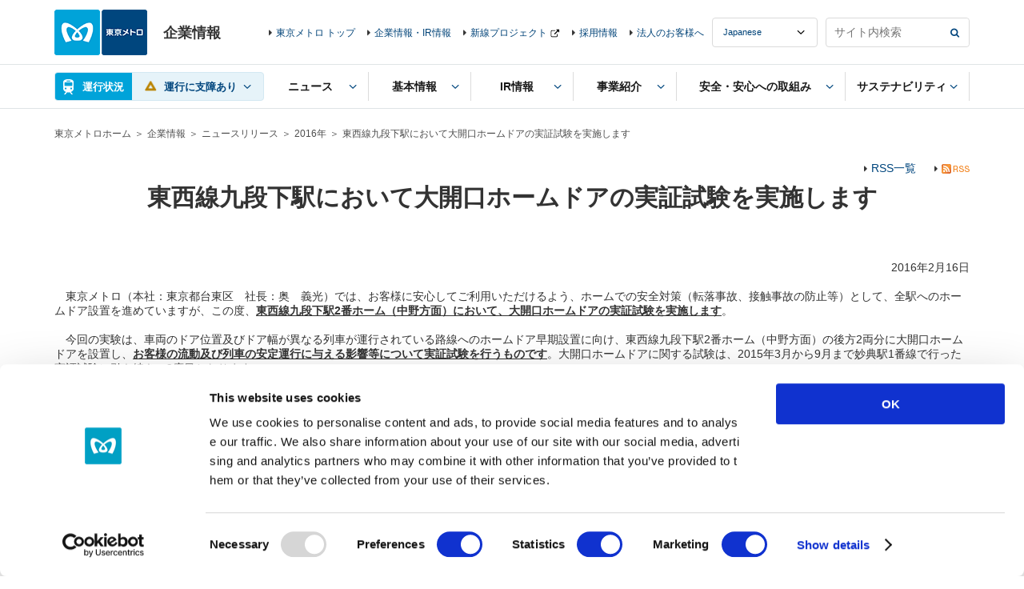

--- FILE ---
content_type: text/html
request_url: https://www.tokyometro.jp/news/2016/819.html
body_size: 6244
content:
<!DOCTYPE html>
<html lang="ja">
<head>
<meta http-equiv="X-UA-Compatible" content="IE=Edge">
<meta charset="UTF-8">
<title>東西線九段下駅において大開口ホームドアの実証試験を実施します｜東京メトロ</title>
<meta name="description" content="東京メトロのニュースリリースをご紹介します。" />
<meta name="keywords" content="東京メトロ,営団地下鉄,東京地下鉄,metro,tokyo,企業情報,ニュースリリース,最新情報,新着情報" />
<meta name="viewport" content="width=device-width,initial-scale=1.0">
<meta name="format-detection" content="telephone=no">

<link href="../../library/common/css/common.css" rel="stylesheet">
<link href="../../library/common/css/hf.css" rel="stylesheet">
<link href="../../library/corporate/css/corporate_v3.css" rel="stylesheet">
<script src="../../library/common/js/jquery.js"></script>
<!-- ### js読み込みここから ### -->
<script src="/library/common/js/jquery-ui.min.js"></script>
<script src="/library/common/js/common.js"></script>
<script src="/library/common/js/ua_adjustment.js"></script>
<script src="/library/common/js/contents.js"></script>
<script src="/library/common/js/jquery.cookie.js"></script>
<!-- ### js読み込みここまで ### -->
</head>

<body class="catNews lStay12">

<!-- ### ヘッダーここから ### -->
<!-- digi_search_exclude_start -->
<div class="v2_skipNav"><a id="pagetop" name="pagetop">ページの先頭です</a><!-- /skipNav --></div>
<div class="v2_skipNav">
  <dl>
    <dt>ページ内を移動するリンクです</dt>
    <dd><a href="#globalNavStart" class="v2_js-noScroll">サイト共通メニュー</a></dd>
    <dd><a href="#contentStart" class="v2_js-noScroll">本文</a></dd>
  </dl>
<!-- /skipNav --></div>

<div id="v2_header" class="v3_headerCoWrap">
  <div class="v2_logo v2_js-pcHeader v3_logo">
    <p class="v2_logoImg"><a href="/index.html"><img src="/library/common/img/logo.png" alt="東京メトロ"></a></p>
    <p class="v3_logoDesc">企業情報</p>
  <!-- / .v2_logo --></div>

  <div class="v2_header v2_js-gnavMenu v3_headerCo">

    

    <div class="v2_skipNav"><a id="globalNavStart" name="globalNavStart">ここからサイト共通メニューです</a><!-- /skipNav --></div>

    <div class="v2_gnav v2_js-gnavPc v3_gnav">
      <div class="v2_gnavInr v3_gnavInr">
        <div class="v2_gnavArea v2_js-gnavField v3_gnavArea">

          <div class="v2_gnavTop v3_gnavTop">
            <div class="v2_gnavTopArea v3_gnavTopArea">
              <div class="v2_unkouInfo v2_js-gnavArea v2_js-gnavChien v3_unkouInfo">

                <div class="v2_gnavBtn v3_gnavBtn v2_gnavUnkouStatusSummary v3_gnavUnkouStatusSummary">
                  <a href="#" class="v2_js-gnavName">運行状況</a>
                </div>

                <div class="v2_gnavBody v2_js-gnavBody v3_gnavBody">
                  <div class="v2_gnavBodyHeader v3_gnavBodyHeader">
                    <div class="v2_gnavBodyHeaderInr v3_gnavBodyHeaderInr">
                      <p class="v2_gnavBodyHeaderTitle v3_gnavBodyHeaderTitle">運行情報</p>
                      <p class="v3_gnavBodyHeaderDesc">列車の運行に<span class="v2_txtBold">15分以上の遅れが発生</span>、または<span class="v2_txtBold">見込まれる場合</span>の情報をお知らせしています。</p>
                    </div>
                  </div>
                  <div class="v2_gnavBodyMain v3_gnavBodyMain">
                    <p class="v2_gnavBodyHeaderSide v3_gnavBodyHeaderSide"><span class="v2_txtUpdate v3_txtUpdate"></span><a href="#" class="v2_linkUpdate v3_linkUpdate"></a></p>

                    <div class="v2_showSp v2_js-accordionArea v2_js-accordionAreaSp v3_js-accordionArea">
                      <!-- 【路線図で運転見合わせ区間 / 遅れている区間を見る】のアコーディオンが入る -->
                    </div>

                    <div class="v2_routeList v2_routeListUnkou v3_routeList">
                      <ul>
                        <li><span class="v2_routeListLink"><span class="v2_routeListImg"><img src="/library/common/img/route/icon_ginza.png" alt=""></span><span class="v2_linkIcon"><a href="/unkou/history/ginza.html">銀座線</a></span><span class="v2_routeListUnkouIcon"></span><span class="v2_routeListUnkouTxt"></span>
                        </span></li>
                        <li><span class="v2_routeListLink"><span class="v2_routeListImg"><img src="/library/common/img/route/icon_marunouchi.png" alt=""></span><span class="v2_linkIcon"><a href="/unkou/history/marunouchi.html">丸ノ内線</a></span><span class="v2_routeListUnkouIcon"></span><span class="v2_routeListUnkouTxt"></span>
                        </span></li>
                        <li><span class="v2_routeListLink"><span class="v2_routeListImg"><img src="/library/common/img/route/icon_hibiya.png" alt=""></span><span class="v2_linkIcon"><a href="/unkou/history/hibiya.html">日比谷線</a></span><span class="v2_routeListUnkouIcon"></span><span class="v2_routeListUnkouTxt"></span>
                        </span></li>
                        <li><span class="v2_routeListLink"><span class="v2_routeListImg"><img src="/library/common/img/route/icon_tozai.png" alt=""></span><span class="v2_linkIcon"><a href="/unkou/history/touzai.html">東西線</a></span><span class="v2_routeListUnkouIcon"></span><span class="v2_routeListUnkouTxt"></span>
                        </span></li>
                        <li><span class="v2_routeListLink"><span class="v2_routeListImg"><img src="/library/common/img/route/icon_chiyoda.png" alt=""></span><span class="v2_linkIcon"><a href="/unkou/history/chiyoda.html">千代田線</a></span><span class="v2_routeListUnkouIcon"></span><span class="v2_routeListUnkouTxt"></span>
                        </span></li>
                        <li><span class="v2_routeListLink"><span class="v2_routeListImg"><img src="/library/common/img/route/icon_yurakucho.png" alt=""></span><span class="v2_linkIcon"><a href="/unkou/history/yurakucho.html">有楽町線</a></span><span class="v2_routeListUnkouIcon"></span><span class="v2_routeListUnkouTxt"></span>
                        </span></li>
                        <li><span class="v2_routeListLink"><span class="v2_routeListImg"><img src="/library/common/img/route/icon_hanzomon.png" alt=""></span><span class="v2_linkIcon"><a href="/unkou/history/hanzoumon.html">半蔵門線</a></span><span class="v2_routeListUnkouIcon"></span><span class="v2_routeListUnkouTxt"></span>
                        </span></li>
                        <li><span class="v2_routeListLink"><span class="v2_routeListImg"><img src="/library/common/img/route/icon_namboku.png" alt=""></span><span class="v2_linkIcon"><a href="/unkou/history/nanboku.html">南北線</a></span><span class="v2_routeListUnkouIcon"></span><span class="v2_routeListUnkouTxt"></span>
                        </span></li>
                        <li><span class="v2_routeListLink"><span class="v2_routeListImg"><img src="/library/common/img/route/icon_fukutoshin.png" alt=""></span><span class="v2_linkIcon"><a href="/unkou/history/fukutoshin.html">副都心線</a></span><span class="v2_routeListUnkouIcon"></span><span class="v2_routeListUnkouTxt"></span>
                        </span></li>
                      </ul>
                    <!-- / .v2_routeList --></div>
                    <p class="v2_gnavBodyClose v2_menuClose"><a href="#" class="v2_js-gnavClose">閉じる</a></p>
                  <!-- / .v2_gnavBodyMain --></div>
                <!-- / .v2_gnavBody --></div>
              <!-- / .v2_unkouInfo --></div>
              <p class="v2_menuBtn v3_menuBtn"><a href="#" class="v2_js-gnavMenuBtn">MENU</a></p>
            <!-- / .v2_gnavTopArea --></div>
          <!-- / .v2_gnavTop --></div>

          <div class="v2_gnavMenu v2_menuArea v2_js-gnavMenuBody v3_gnavMenu">
            <ul class="v2_gnavList v3_gnavList">
              <li class="v2_js-gnavArea v2_js-gnavAreaPc v3_gnavCoInfoTop v2_showSp">
                <p class="v2_gnavBtn v3_gnavBtn"><a href="/corporate/index.html" class="v2_js-gnavName v3_noIndent"><span>企業情報トップ</span></a></p>
              </li>
              <li class="v2_js-gnavArea v3_gnavNews">
                <p class="v2_gnavBtn v3_gnavBtn"><a href="#" class="v2_js-gnavName"><span>ニュース</span></a></p>
                <div class="v2_gnavBody v2_js-gnavBody v3_gnavBody">
                  <div class="v2_gnavBodyHeader v3_gnavBodyHeader">
                    <div class="v2_gnavBodyHeaderInr v3_gnavBodyHeaderInr">
                      <p class="v2_gnavBodyHeaderTitle v3_gnavBodyHeaderTitle">ニュース</p>
                    </div>
                  </div>
                  <div class="v2_gnavBodyMain v3_gnavBodyMain">
                    <div class="v2_gnavBodyColumn">
                      <div class="v2_gnavBodyColumnItem v3_gnavBodyColumnItem v2_w100p">
                        <div class="v2_gridS">
                          <ul class="v2_gridSRow v3_gnavBodyColumnItemBtnArea">
                            <li class="v2_gridSCol3 v3_gnavBodyColumnItemBtn"><a href="/news/index.html" class="v2_btn v2_w100p">ニュースリリース</a></li>
                            <li class="v2_gridSCol3 v3_gnavBodyColumnItemBtn"><a href="/corporate/newsletter/index.html" class="v2_btn v2_w100p">ニュースレター</a></li>
                          </ul>
                        </div>
                      </div>
                    </div>
                    <p class="v2_gnavBodyClose"><a href="#" class="v2_js-gnavClose">閉じる</a></p>
                  <!-- / .v2_gnavBodyMain --></div>
                <!-- / .v2_gnavBody --></div>
              <!-- / .v3_gnavNews --></li>
              <li class="v2_js-gnavArea v3_gnavBaseInfo">
                <p class="v2_gnavBtn v3_gnavBtn"><a href="#" class="v2_js-gnavName"><span>基本情報</span></a></p>
                <div class="v2_gnavBody v2_js-gnavBody v3_gnavBody">
                  <div class="v2_gnavBodyHeader v3_gnavBodyHeader">
                    <div class="v2_gnavBodyHeaderInr v3_gnavBodyHeaderInr">
                      <p class="v2_gnavBodyHeaderTitle v3_gnavBodyHeaderTitle">基本情報</p>
                      <p class="v2_gnavBodyHeaderSide v3_gnavBodyHeaderSide"><a href="/corporate/profile/index.html" class="v2_gnavBodyHeaderLink">基本情報トップ</a></p>
                    </div>
                  </div>
                  <div class="v2_gnavBodyMain v3_gnavBodyMain">
                    <div class="v2_gnavBodyColumn">
                      <div class="v2_gnavBodyColumnItem v3_gnavBodyColumnItem v2_w100p">
                        <div class="v2_gridS">
                          <ul class="v2_gridSRow v3_gnavBodyColumnItemBtnArea">
                            <li class="v2_gridSCol3 v3_gnavBodyColumnItemBtn"><a href="/corporate/profile/outline/index.html" class="v2_btn v2_w100p">会社概要</a></li>
                            <li class="v2_gridSCol3 v3_gnavBodyColumnItemBtn"><a href="/corporate/profile/message/index.html" class="v2_btn v2_w100p">ごあいさつ</a></li>
                            <li class="v2_gridSCol3 v3_gnavBodyColumnItemBtn"><a href="/corporate/profile/organization/index.html" class="v2_btn v2_w100p">組織図</a></li>
                            <li class="v2_gridSCol3 v3_gnavBodyColumnItemBtn"><a href="/corporate/profile/officer/index.html" class="v2_btn v2_w100p">役員一覧</a></li>
                            <li class="v2_gridSCol3 v3_gnavBodyColumnItemBtn"><a href="/corporate/profile/history/index.html" class="v2_btn v2_w100p">沿革</a></li>
                            <li class="v2_gridSCol3 v3_gnavBodyColumnItemBtn"><a href="/corporate/profile/ci/index.html" class="v2_btn v2_w100p">コーポレートアイデンティティ</a></li>
                            <li class="v2_gridSCol3 v3_gnavBodyColumnItemBtn"><a href="/corporate/profile/vision/index.html" class="v2_btn v2_w100p">経営指針</a></li>
                            <li class="v2_gridSCol3 v3_gnavBodyColumnItemBtn"><a href="/corporate/profile/conduct/index.html" class="v2_btn v2_w100p">行動規範・行動基準</a></li>
                            <li class="v2_gridSCol3 v3_gnavBodyColumnItemBtn"><a href="/corporate/profile/group/index.html" class="v2_btn v2_w100p">グループ企業</a></li>
                            <li class="v2_gridSCol3 v3_gnavBodyColumnItemBtn"><a href="/corporate/profile/disclosure/index.html" class="v2_btn v2_w100p">公開情報</a></li>
                          </ul>
                        </div>
                      </div>
                    </div>
                    <p class="v2_gnavBodyClose"><a href="#" class="v2_js-gnavClose">閉じる</a></p>
                  <!-- / .v2_gnavBodyMain --></div>
                <!-- / .v2_gnavBody --></div>
              <!-- / .v3_gnavBaseInfo --></li>
              <li class="v2_js-gnavArea v2_js-gnavAreaPc v3_gnavFinanceInfo">
                <p class="v2_gnavBtn v3_gnavBtn"><a href="/corporate/ir/index.html" class="v2_js-gnavName"><span>IR情報</span></a></p>
                <div class="v2_gnavBody v2_js-gnavBody v3_gnavBody">
                  <div class="v2_gnavBodyHeader v3_gnavBodyHeader">
                    <div class="v2_gnavBodyHeaderInr v3_gnavBodyHeaderInr">
                      <p class="v2_gnavBodyHeaderTitle v3_gnavBodyHeaderTitle">IR情報</p>
                      <p class="v2_gnavBodyHeaderSide v3_gnavBodyHeaderSide"><a href="/corporate/ir/index.html" class="v2_gnavBodyHeaderLink">IR情報トップ</a></p>
                    </div>
                  </div>
                  <div class="v2_gnavBodyMain v3_gnavBodyMain">
                    <div class="v2_gnavBodyColumn">
                       <div class="v2_gnavBodyColumnItem v3_gnavBodyColumnItem v2_w100p">
                        <div class="v2_gridS">
                          <ul class="v2_gridSRow v3_gnavBodyColumnItemBtnArea">
                            <li class="v2_gridSCol3 v3_gnavBodyColumnItemBtn"><a href="/corporate/ir/index.html" class="v2_btn v2_w100p">IR情報トップ</a></li>
                            <li class="v2_gridSCol3 v3_gnavBodyColumnItemBtn"><a href="/corporate/ir/management/index.html" class="v2_btn v2_w100p">経営方針・戦略</a></li>
                            <li class="v2_gridSCol3 v3_gnavBodyColumnItemBtn"><a href="/corporate/ir/finance/index.html" class="v2_btn v2_w100p">財務情報</a></li>
                            <li class="v2_gridSCol3 v3_gnavBodyColumnItemBtn"><a href="/corporate/ir/library/index.html" class="v2_btn v2_w100p">IRライブラリ</a></li>
                            <li class="v2_gridSCol3 v3_gnavBodyColumnItemBtn"><a href="/corporate/ir/stock/index.html" class="v2_btn v2_w100p">株式・社債情報</a></li>
                            <li class="v2_gridSCol3 v3_gnavBodyColumnItemBtn"><a href="/corporate/ir/faq/index.html" class="v2_btn v2_w100p">よくあるご質問（FAQ）</a></li>
                            <li class="v2_gridSCol3 v3_gnavBodyColumnItemBtn"><a href="/corporate/ir/publicnotice/index.html" class="v2_btn v2_w100p">電子公告</a></li>
                            <li class="v2_gridSCol3 v3_gnavBodyColumnItemBtn"><a href="/corporate/ir/disclosure/index.html" class="v2_btn v2_w100p">ディスクロージャー・ポリシー</a></li>
                            <li class="v2_gridSCol3 v3_gnavBodyColumnItemBtn"><a href="https://ssl.tokyometro.jp/support/inquiry04_jp" class="v2_btn v2_w100p" target="_blank">IR・株式に関するお問い合わせ</a></li>
                          </ul>
                        </div>
                      </div>
                    </div>
                    <p class="v2_gnavBodyClose"><a href="#" class="v2_js-gnavClose">閉じる</a></p>
                  <!-- / .v2_gnavBodyMain --></div>
                <!-- / .v2_gnavBody --></div>
              <!-- / .v3_gnavFinanceInfo --></li>
              <li class="v2_js-gnavArea v2_js-gnavAreaPc v3_gnavBusiness">
                <p class="v2_gnavBtn v3_gnavBtn"><a href="/corporate/enterprise/index.html" class="v2_js-gnavName"><span>事業紹介</span></a></p>
                <div class="v2_gnavBody v2_js-gnavBody v3_gnavBody">
                  <div class="v2_gnavBodyHeader v3_gnavBodyHeader">
                    <div class="v2_gnavBodyHeaderInr v3_gnavBodyHeaderInr">
                      <p class="v2_gnavBodyHeaderTitle v3_gnavBodyHeaderTitle">事業紹介</p>
                      <p class="v2_gnavBodyHeaderSide v3_gnavBodyHeaderSide"><a href="/corporate/enterprise/index.html" class="v2_gnavBodyHeaderLink">事業紹介トップ</a></p>
                    </div>
                  </div>
                  <div class="v2_gnavBodyMain v3_gnavBodyMain">
                    <div class="v2_gnavBodyColumn">
                       <div class="v2_gnavBodyColumnItem v3_gnavBodyColumnItem v2_w100p">
                        <div class="v2_gridS">
                          <ul class="v2_gridSRow v3_gnavBodyColumnItemBtnArea">
                            <li class="v2_gridSCol3 v3_gnavBodyColumnItemBtn"><a href="/corporate/enterprise/passenger_rail/index.html" class="v2_btn v2_w100p">鉄道事業</a></li>
                            <li class="v2_gridSCol3 v3_gnavBodyColumnItemBtn"><a href="/corporate/enterprise/related_business/index.html" class="v2_btn v2_w100p">都市・生活創造事業</a></li>
                          </ul>
                        </div>
                      </div>
                    </div>
                    <p class="v2_gnavBodyClose"><a href="#" class="v2_js-gnavClose">閉じる</a></p>
                  <!-- / .v2_gnavBodyMain --></div>
                <!-- / .v2_gnavBody --></div>
              <!-- / .v3_gnavBusiness --></li>
              <li class="v2_js-gnavArea v2_js-gnavAreaPc v3_gnavSafety">
                <p class="v2_gnavBtn v3_gnavBtn"><a href="/corporate/safety/index.html" class="v2_js-gnavName"><span>安全・安心への取組み</span></a></p>
                <div class="v2_gnavBody v2_js-gnavBody v3_gnavBody">
                  <div class="v2_gnavBodyHeader v3_gnavBodyHeader">
                    <div class="v2_gnavBodyHeaderInr v3_gnavBodyHeaderInr">
                      <p class="v2_gnavBodyHeaderTitle v3_gnavBodyHeaderTitle">安全・安心への取組み</p>
                      <p class="v2_gnavBodyHeaderSide v3_gnavBodyHeaderSide"><a href="/corporate/safety/index.html" class="v2_gnavBodyHeaderLink">安全・安心への取組みトップ</a></p>
                    </div>
                  </div>
                  <div class="v2_gnavBodyMain v3_gnavBodyMain">
                    <div class="v2_gnavBodyColumn">
                       <div class="v2_gnavBodyColumnItem v3_gnavBodyColumnItem v2_w100p">
                        <div class="v2_gridS">
                          <ul class="v2_gridSRow v3_gnavBodyColumnItemBtnArea">
                            <li class="v2_gridSCol3 v3_gnavBodyColumnItemBtn"><a href="/corporate/safety/prevention/index.html" class="v2_btn v2_w100p">安全と防災への取組み</a></li>
                            <li class="v2_gridSCol3 v3_gnavBodyColumnItemBtn"><a href="/corporate/safety/usability/index.html" class="v2_btn v2_w100p">誰もが使いやすい地下鉄へ</a></li>
                          </ul>
                        </div>
                      </div>
                    </div>
                    <p class="v2_gnavBodyClose"><a href="#" class="v2_js-gnavClose">閉じる</a></p>
                  <!-- / .v2_gnavBodyMain --></div>
                <!-- / .v2_gnavBody --></div>
              <!-- / .v3_gnavSafety --></li>
              <li class="v2_js-gnavArea v2_js-gnavAreaPc v3_gnavActivities">
                <p class="v2_gnavBtn v3_gnavBtn"><a href="/corporate/csr/index.html" class="v2_js-gnavName"><span>サステナビリティ</span></a></p>
                <div class="v2_gnavBody v2_js-gnavBody v3_gnavBody">
                  <div class="v2_gnavBodyHeader v3_gnavBodyHeader">
                    <div class="v2_gnavBodyHeaderInr v3_gnavBodyHeaderInr">
                      <p class="v2_gnavBodyHeaderTitle v3_gnavBodyHeaderTitle">サステナビリティ</p>
                      <p class="v2_gnavBodyHeaderSide v3_gnavBodyHeaderSide"><a href="/corporate/csr/index.html" class="v2_gnavBodyHeaderLink">サステナビリティトップ</a></p>
                    </div>
                  </div>
                  <div class="v2_gnavBodyMain v3_gnavBodyMain">
                    <div class="v2_gnavBodyColumn">
                      <div class="v2_gnavBodyColumnItem v3_gnavBodyColumnItem v2_w100p">
                        <div class="v2_gridS">
                          <ul class="v2_gridSRow v3_gnavBodyColumnItemBtnArea">
                            <li class="v2_gridSCol3 v3_gnavBodyColumnItemBtn"><a href="/corporate/csr/index.html" class="v2_btn v2_w100p">サステナビリティトップ</a></li>
                            <li class="v2_gridSCol3 v3_gnavBodyColumnItemBtn"><a href="/corporate/ir/library/integrated_report/index.html" class="v2_btn v2_w100p">統合報告書</a></li>
                            <li class="v2_gridSCol3 v3_gnavBodyColumnItemBtn"><a href="/corporate/csr/report/index.html" class="v2_btn v2_w100p">サステナビリティレポート</a></li>
                            <li class="v2_gridSCol3 v3_gnavBodyColumnItemBtn"><a href="/corporate/csr/president.html" class="v2_btn v2_w100p">トップメッセージ</a></li>
                            <li class="v2_gridSCol3 v3_gnavBodyColumnItemBtn"><a href="/corporate/csr/thinking.html" class="v2_btn v2_w100p">価値創造プロセス</a></li>
                            <li class="v2_gridSCol3 v3_gnavBodyColumnItemBtn"><a href="/corporate/csr/materiality.html" class="v2_btn v2_w100p">サステナビリティ重要課題（マテリアリティ）</a></li>
                            <li class="v2_gridSCol3 v3_gnavBodyColumnItemBtn"><a href="/corporate/csr/kpi.html" class="v2_btn v2_w100p">KPI</a></li>
                            <li class="v2_gridSCol3 v3_gnavBodyColumnItemBtn"><a href="/corporate/csr/promotion_system.html" class="v2_btn v2_w100p">推進体制</a></li>
                            <li class="v2_gridSCol3 v3_gnavBodyColumnItemBtn"><a href="/corporate/csr/stakeholders.html" class="v2_btn v2_w100p">東京メトログループのステークホルダー</a></li>
                            <li class="v2_gridSCol3 v3_gnavBodyColumnItemBtn"><a href="/corporate/csr/social_impact.html" class="v2_btn v2_w100p">ソーシャルインパクト</a></li>
                          </ul>
                        </div>
                      </div>
                    </div>
                    <p class="v2_gnavBodyClose"><a href="#" class="v2_js-gnavClose">閉じる</a></p>
                  <!-- / .v2_gnavBodyMain --></div>
                <!-- / .v2_gnavBody --></div>
              <!-- / .v3_gnavActivities --></li>
            </ul>
          <!-- / .v2_gnavMenu --></div>
        <!-- / .v2_gnavArea--></div>
      <!-- / .v2_gnavnr --></div>
    <!-- / .v2_gnav --></div>

    <div class="v2_menuArea v2_menuAreaInfo v2_js-gnavMenuBody v3_menuAreaInfo">
      <div class="v2_headerInfo v3_headerInfo">
        <ul>
          <li class="v3_lastNavSp"><a href="/index.html" class="v3_noIndent">東京メトロ トップ</a></li>
          <li><a href="/corporate/index.html">企業情報・IR情報</a></li>
          <li><a href="https://www.tokyometro-newline.jp/" class="v2_linkBlank" target="_blank">新線プロジェクト</a></li>
          <li><a href="/corporate/jobs/index.html">採用情報</a></li>
          <li><a href="/corporate/business/index.html">法人のお客様へ</a></li>
        </ul>
      </div>
      <div class="v3_headerInfoRightCol">
        <div class="v2_headerLanguage v3_headerLanguage">
          <select name="headerLanguage" title="言語選択" class="v2_select v3_select v2_js-headerLanguage">
            <option value="ja">Japanese</option>
            <option value="en">English</option>
            <option value="kr">Korean</option>
            <option value="cn">Chinese(簡体)</option>
            <option value="tcn">Chinese(繁體)</option>
            <option value="th">Thai</option>
            <option value="fr">French</option>
            <option value="es">Spanish</option>
          </select>
        </div>
        <fieldset class="v2_headerSearch v3_headerSearch">
          <form name="search_form" action="./" onsubmit="return metrov2.siteSearch(this);">
            <div class="v2_searchForm v2_formBtnRight v3_formBtnRight">
              <input type="text" id="i_search_input" name="kw" title="サイト内検索" value="" class="v2_formBtnRightInput v3_formBtnRightInput iSearchAssist" placeholder="サイト内検索">
              <span class="v2_formBtnRightSubmit v3_formBtnRightSubmit"><input type="submit" value="検索" class="v2_formBtnRightSubmitBtn v3_formBtnRightSubmitBtn"></span>
            </div>
            <input type="hidden" name="ie" value="u">
          </form>
        <!-- / .v2_search --></fieldset>
      </div>
      <p class="v2_showSp v2_menuClose v3_menuClose"><a href="#" class="v2_js-gnavMenuClose">閉じる</a></p>
    </div>
  <!-- / .v2_header --></div>
<!-- / #v2_header --></div>

<div class="v2_skipNav"><a id="contentStart" name="contentStart">ここから本文です</a><!-- /skipNav --></div>
<!-- digi_search_exclude_end -->
<!-- ### ヘッダーここまで ### -->

<!-- ### コンテンツここから ### -->
  <div id="v2_contents">
  <ul class="v2_breadcrumbs">
    <li><a href="../../index.html">東京メトロホーム</a></li>
    <li><a href="../../corporate/index.html">企業情報</a></li>
    <li><a href="../index.html">ニュースリリース</a></li>
    <li><a href="index.html">2016年</a></li>
    <li class="stay">東西線九段下駅において大開口ホームドアの実証試験を実施します</li>
  </ul>
  <div class="v2_contentsBack">
    <p class="v2_linkBack"><a href="index.html">2016年ニュースリリース</a></p>
  <!-- / .v2_contentsBack --></div>
    <div class="v2_contents">

      <div class="v2_wrap">

<ul class="v2_linkListIcon v2_listInline v2_txtR">
  <li><a href="../../rssinfo/index.html">RSS一覧</a></li>
<li><a href="../rss/news.xml"><img class="v2_vAlignM" src="../../common/images/rssLink_txt_01.gif" alt="RSS" width="35" height="12"></a></li>
</ul>

<div class="v2_headingH1 v3_mT10">
<h1>東西線九段下駅において大開口ホームドアの実証試験を実施します</h1>
<!-- /v2_headingH1 --></div>

<p class="v2_txtR">2016年2月16日</p>

<p>&nbsp;</p>
<p>
　東京メトロ（本社：東京都台東区　社長：奥　義光）では、お客様に安心してご利用いただけるよう、ホームでの安全対策（転落事故、接触事故の防止等）として、全駅へのホームドア設置を進めていますが、この度、<strong><u>東西線九段下駅2番ホーム（中野方面）において、大開口ホームドアの実証試験を実施します</u></strong>。</p>
<p style="margin-left: 14.15pt;">
&nbsp;</p>
<p>
　今回の実験は、車両のドア位置及びドア幅が異なる列車が運行されている路線へのホームドア早期設置に向け、東西線九段下駅2番ホーム（中野方面）の後方2両分に大開口ホームドアを設置し、<strong><u>お客様の流動及び列車の安定運行に与える影響等について実証試験を行うものです</u></strong>。大開口ホームドアに関する試験は、2015年3月から9月まで妙典駅1番線で行った実証試験に引き続き、2度目となります。</p>
<p>
&nbsp;</p>
<p>
　詳細は添付ファイルをご確認ください。</p>

<p>&nbsp;</p>


<p class="v2_txtC">

<img alt="" src="../images_h/tm_20160216-124423.jpg" width="390" class="v2_maxW100p" >

</p>
<p class="v2_txtC">ホームドア設置イメージ</p>

<p>&nbsp;</p>

<p class="v2_linkIcon"><a href="../images_h/metroNews20160216_14.pdf" target="_blank" class="v2_linkPdf">東西線九段下駅において大開口ホームドアの実証試験を実施します(PDF：320 KB)</a></p>

<div class="v2_section v2_wrap">
<div class="v3_adobeAcrobat">
<div class="v3_adobeAcrobatImg">
<img src="../../library/common/img/icon_adobe_acrobat.png" alt="">
</div>
<div class="v3_adobeAcrobatDetail">
<p class="v3_adobeAcrobatTxt">PDFファイルをご覧いただくにはAdobe&reg; Reader&reg;が必要です。</p>
<p class="v2_linkIcon"><a href="http://get.adobe.com/jp/reader/" target="_blank" class="v2_linkBlank">Adobe&reg; Reader&reg;のダウンロード</a></p>
</div>
</div>
</div>

<!-- ローカルナビ -->
        <div class="v2_section v2_wrap v3_ph0Sp">
          <div class="v2_linkLocalNav v3_linkLocalNav">
            <ul>
              <li><a href="../index.html">ニュースリリース</a></li>



































              <li><a href="../2024/index.html">2024年</a></li>

              <li><a href="../2023/index.html">2023年</a></li>

              <li><a href="../2022/index.html">2022年</a></li>

              <li><a href="../2021/index.html">2021年</a></li>

              <li><a href="../2020/index.html">2020年</a></li>

              <li><a href="../2019/index.html">2019年</a></li>

              <li><a href="../2018/index.html">2018年</a></li>

              <li><a href="../2017/index.html">2017年</a></li>

              <li><a href="index.html">2016年</a></li>

              <li><a href="../2015/index.html">2015年</a></li>

              <li><a href="../2014/index.html">2014年</a></li>

              <li><a href="../2013/index.html">2013年</a></li>
              <li><a href="../2012/index.html">2012年</a></li>
              <li><a href="../2011/index.html">2011年</a></li>
              <li><a href="../2010/index.html">2010年</a></li>
              <li><a href="../2009/index.html">2009年</a></li>
              <li><a href="../2008/index.html">2008年</a></li>
            </ul>
          </div>
        </div>
        <!-- /ローカルナビ -->

      <!-- / .v2_wrap --></div>
    <!-- / .v2_contents --></div>
  <!-- / #v2_contents --></div>
<!-- ### コンテンツここまで ### -->

<!-- ### フッターここから ### -->
<!-- digi_search_exclude_start -->
<div id="v2_footer">
  <div class="v2_footer v3_footer v2_gridS">
    <div class="v2_gridSRow v3_footerGridSRow">
      <div class="v2_gridSCol6 v3_footergridSCol">
        <div class="v2_footerSns v2_js-accordionArea v2_js-accordionAreaSp v3_footerSns">
          <p class="v2_footerSnsCaption v2_js-accordionName v3_footerSnsCaption"><span>東京メトロ公式SNS</span></p>
          <div class="v2_js-accordionBody">
            <ul class="v2_footerSnsList v3_footerSnsList">
              <li><a href="https://twitter.com/tokyometro_info" target="_blank"><span class="v2_footerSnsImg"><img src="/library/common/img/icon_footer_twitter.png" alt="Twitter" class="v2_footerSnsTwitter"></span><span class="v2_footerSnsTxt">公式アカウント</span></a></li>
              <li><a href="https://www.youtube.com/user/TokyoMetroOfficial" target="_blank"><span class="v2_footerSnsImg"><img src="/library/common/img/icon_footer_youtube.png" alt="Youtube" class="v2_footerSnsYoutube"></span><span class="v2_footerSnsTxt">公式チャンネル</span></a></li>
              <li><a href="https://www.instagram.com/tokyometro_official" target="_blank"><span class="v2_footerSnsImg"><img src="/library/common/img/icon_footer_instagram.png" alt="Instagram" class="v2_footerSnsYoutube"></span><span class="v2_footerSnsTxt">公式アカウント</span></a></li>
              <li><a href="https://www.facebook.com/Find-my-Tokyo-185384951968638/" target="_blank"><span class="v2_footerSnsImg"><img src="/library/common/img/icon_footer_facebook2.png" alt="Facebook" class="v2_footerSnsYoutube"></span><span class="v2_footerSnsTxt">Find my Tokyo</span></a></li>
              <li><a href="https://www.instagram.com/challenge_find_my_tokyo/" target="_blank"><span class="v2_footerSnsImg"><img src="/library/common/img/icon_footer_instagram.png" alt="Instagram" class="v2_footerSnsYoutube"></span><span class="v2_footerSnsTxt">Find my Tokyo</span></a></li>
              <li><a href="https://www.tokyometro-news.jp/" target="_blank"><span class="v2_footerSnsImg"><img src="/library/common/img/icon_footer_note.png" alt="note" class="v2_footerSnsYoutube"></span><span class="v2_footerSnsTxt">TOKYO METRO NEWS（メトニュー）</span></a></li>
            </ul>
          </div>
        <!-- / .v2_footerSns --></div>
      </div>
      <div class="v2_footerInfo v2_gridSCol6 v3_footergridSCol v3_footerInfo">
        <div class="v2_gridS v3_mh0Pc">
          <ul class="v2_gridSRow v2_footerInfoList v3_footerInfoList">
            <li class="v2_gridSCol6"><a href="/support/index.html">お問い合わせ<br class="v2_showPc">（お忘れ物・ご意見等）</a></li>
            <li class="v2_gridSCol6"><a href="https://ssl.tokyometro.jp/support/faq_top?lang=ja">よくあるご質問（FAQ）</a></li>
            <li class="v2_gridSCol6"><a href="/support/guide/index.html">東京メトロのご利用案内</a></li>
            <li class="v2_gridSCol6"><a href="/safety/attention/index.html">車内マナー向上の<br class="v2_showPc">お願い・取組み</a></li>

          </ul>
        </div>
        <ul class="v2_footerLinks v3_footerLinks">
          <li><a href="/mobiledevice/smartphone/index.html">東京メトロ公式アプリのご紹介</a></li>
        </ul>
      </div>
    <!-- / .v2_gridRow --></div>
  <!-- / .v2_footer --></div>
  <div class="v2_footerNav v3_footerNav">
    <ul>
      <li><a href="/sitemap/index.html">サイトマップ</a></li>
      <li><a href="/related_link/index.html">リンク集</a></li>
      <li><a href="/rssinfo/index.html">RSS一覧</a></li>
      <li><a href="/privacy/index.html">個人情報保護方針</a></li>
      <li><a href="/terms/index.html">サイトのご利用にあたって</a></li>
      <li><a href="/policy/index.html">ソーシャルメディアポリシー</a></li>

    </ul>
  </div>
  <p class="v2_footerCopy">Copyright &copy; Tokyo Metro Co., Ltd All rights reserved.</p>
  <p class="v2_pagetop"><a href="#pagetop">ページの先頭へ戻る</a></p>
<!-- / #v2_footer --></div>

<script type="text/javascript" src="/library/common/js/implement.js"></script>
<!-- digi_search_exclude_end -->
<!-- ### フッターここまで ### -->

<!-- ### i-searchここから ### -->
<script type="text/javascript" src="https://cache.dga.jp/s/tmetro/search_tool_n3.js"></script>
<!-- ### i-searchここまで ### -->
<!-- ### GoogleAnalyticsここから ### -->
<script type="text/javascript" src="/library/common/js/analytics.js"></script>
<!-- ### GoogleAnalyticsここまで ### -->
</body>
</html>


--- FILE ---
content_type: text/html
request_url: https://www.tokyometro.jp/news/2016/819.html?_=1768954871942
body_size: 6274
content:
<!DOCTYPE html>
<html lang="ja">
<head>
<meta http-equiv="X-UA-Compatible" content="IE=Edge">
<meta charset="UTF-8">
<title>東西線九段下駅において大開口ホームドアの実証試験を実施します｜東京メトロ</title>
<meta name="description" content="東京メトロのニュースリリースをご紹介します。" />
<meta name="keywords" content="東京メトロ,営団地下鉄,東京地下鉄,metro,tokyo,企業情報,ニュースリリース,最新情報,新着情報" />
<meta name="viewport" content="width=device-width,initial-scale=1.0">
<meta name="format-detection" content="telephone=no">

<link href="../../library/common/css/common.css" rel="stylesheet">
<link href="../../library/common/css/hf.css" rel="stylesheet">
<link href="../../library/corporate/css/corporate_v3.css" rel="stylesheet">
<script src="../../library/common/js/jquery.js"></script>
<!-- ### js読み込みここから ### -->
<script src="/library/common/js/jquery-ui.min.js"></script>
<script src="/library/common/js/common.js"></script>
<script src="/library/common/js/ua_adjustment.js"></script>
<script src="/library/common/js/contents.js"></script>
<script src="/library/common/js/jquery.cookie.js"></script>
<!-- ### js読み込みここまで ### -->
</head>

<body class="catNews lStay12">

<!-- ### ヘッダーここから ### -->
<!-- digi_search_exclude_start -->
<div class="v2_skipNav"><a id="pagetop" name="pagetop">ページの先頭です</a><!-- /skipNav --></div>
<div class="v2_skipNav">
  <dl>
    <dt>ページ内を移動するリンクです</dt>
    <dd><a href="#globalNavStart" class="v2_js-noScroll">サイト共通メニュー</a></dd>
    <dd><a href="#contentStart" class="v2_js-noScroll">本文</a></dd>
  </dl>
<!-- /skipNav --></div>

<div id="v2_header" class="v3_headerCoWrap">
  <div class="v2_logo v2_js-pcHeader v3_logo">
    <p class="v2_logoImg"><a href="/index.html"><img src="/library/common/img/logo.png" alt="東京メトロ"></a></p>
    <p class="v3_logoDesc">企業情報</p>
  <!-- / .v2_logo --></div>

  <div class="v2_header v2_js-gnavMenu v3_headerCo">

    

    <div class="v2_skipNav"><a id="globalNavStart" name="globalNavStart">ここからサイト共通メニューです</a><!-- /skipNav --></div>

    <div class="v2_gnav v2_js-gnavPc v3_gnav">
      <div class="v2_gnavInr v3_gnavInr">
        <div class="v2_gnavArea v2_js-gnavField v3_gnavArea">

          <div class="v2_gnavTop v3_gnavTop">
            <div class="v2_gnavTopArea v3_gnavTopArea">
              <div class="v2_unkouInfo v2_js-gnavArea v2_js-gnavChien v3_unkouInfo">

                <div class="v2_gnavBtn v3_gnavBtn v2_gnavUnkouStatusSummary v3_gnavUnkouStatusSummary">
                  <a href="#" class="v2_js-gnavName">運行状況</a>
                </div>

                <div class="v2_gnavBody v2_js-gnavBody v3_gnavBody">
                  <div class="v2_gnavBodyHeader v3_gnavBodyHeader">
                    <div class="v2_gnavBodyHeaderInr v3_gnavBodyHeaderInr">
                      <p class="v2_gnavBodyHeaderTitle v3_gnavBodyHeaderTitle">運行情報</p>
                      <p class="v3_gnavBodyHeaderDesc">列車の運行に<span class="v2_txtBold">15分以上の遅れが発生</span>、または<span class="v2_txtBold">見込まれる場合</span>の情報をお知らせしています。</p>
                    </div>
                  </div>
                  <div class="v2_gnavBodyMain v3_gnavBodyMain">
                    <p class="v2_gnavBodyHeaderSide v3_gnavBodyHeaderSide"><span class="v2_txtUpdate v3_txtUpdate"></span><a href="#" class="v2_linkUpdate v3_linkUpdate"></a></p>

                    <div class="v2_showSp v2_js-accordionArea v2_js-accordionAreaSp v3_js-accordionArea">
                      <!-- 【路線図で運転見合わせ区間 / 遅れている区間を見る】のアコーディオンが入る -->
                    </div>

                    <div class="v2_routeList v2_routeListUnkou v3_routeList">
                      <ul>
                        <li><span class="v2_routeListLink"><span class="v2_routeListImg"><img src="/library/common/img/route/icon_ginza.png" alt=""></span><span class="v2_linkIcon"><a href="/unkou/history/ginza.html">銀座線</a></span><span class="v2_routeListUnkouIcon"></span><span class="v2_routeListUnkouTxt"></span>
                        </span></li>
                        <li><span class="v2_routeListLink"><span class="v2_routeListImg"><img src="/library/common/img/route/icon_marunouchi.png" alt=""></span><span class="v2_linkIcon"><a href="/unkou/history/marunouchi.html">丸ノ内線</a></span><span class="v2_routeListUnkouIcon"></span><span class="v2_routeListUnkouTxt"></span>
                        </span></li>
                        <li><span class="v2_routeListLink"><span class="v2_routeListImg"><img src="/library/common/img/route/icon_hibiya.png" alt=""></span><span class="v2_linkIcon"><a href="/unkou/history/hibiya.html">日比谷線</a></span><span class="v2_routeListUnkouIcon"></span><span class="v2_routeListUnkouTxt"></span>
                        </span></li>
                        <li><span class="v2_routeListLink"><span class="v2_routeListImg"><img src="/library/common/img/route/icon_tozai.png" alt=""></span><span class="v2_linkIcon"><a href="/unkou/history/touzai.html">東西線</a></span><span class="v2_routeListUnkouIcon"></span><span class="v2_routeListUnkouTxt"></span>
                        </span></li>
                        <li><span class="v2_routeListLink"><span class="v2_routeListImg"><img src="/library/common/img/route/icon_chiyoda.png" alt=""></span><span class="v2_linkIcon"><a href="/unkou/history/chiyoda.html">千代田線</a></span><span class="v2_routeListUnkouIcon"></span><span class="v2_routeListUnkouTxt"></span>
                        </span></li>
                        <li><span class="v2_routeListLink"><span class="v2_routeListImg"><img src="/library/common/img/route/icon_yurakucho.png" alt=""></span><span class="v2_linkIcon"><a href="/unkou/history/yurakucho.html">有楽町線</a></span><span class="v2_routeListUnkouIcon"></span><span class="v2_routeListUnkouTxt"></span>
                        </span></li>
                        <li><span class="v2_routeListLink"><span class="v2_routeListImg"><img src="/library/common/img/route/icon_hanzomon.png" alt=""></span><span class="v2_linkIcon"><a href="/unkou/history/hanzoumon.html">半蔵門線</a></span><span class="v2_routeListUnkouIcon"></span><span class="v2_routeListUnkouTxt"></span>
                        </span></li>
                        <li><span class="v2_routeListLink"><span class="v2_routeListImg"><img src="/library/common/img/route/icon_namboku.png" alt=""></span><span class="v2_linkIcon"><a href="/unkou/history/nanboku.html">南北線</a></span><span class="v2_routeListUnkouIcon"></span><span class="v2_routeListUnkouTxt"></span>
                        </span></li>
                        <li><span class="v2_routeListLink"><span class="v2_routeListImg"><img src="/library/common/img/route/icon_fukutoshin.png" alt=""></span><span class="v2_linkIcon"><a href="/unkou/history/fukutoshin.html">副都心線</a></span><span class="v2_routeListUnkouIcon"></span><span class="v2_routeListUnkouTxt"></span>
                        </span></li>
                      </ul>
                    <!-- / .v2_routeList --></div>
                    <p class="v2_gnavBodyClose v2_menuClose"><a href="#" class="v2_js-gnavClose">閉じる</a></p>
                  <!-- / .v2_gnavBodyMain --></div>
                <!-- / .v2_gnavBody --></div>
              <!-- / .v2_unkouInfo --></div>
              <p class="v2_menuBtn v3_menuBtn"><a href="#" class="v2_js-gnavMenuBtn">MENU</a></p>
            <!-- / .v2_gnavTopArea --></div>
          <!-- / .v2_gnavTop --></div>

          <div class="v2_gnavMenu v2_menuArea v2_js-gnavMenuBody v3_gnavMenu">
            <ul class="v2_gnavList v3_gnavList">
              <li class="v2_js-gnavArea v2_js-gnavAreaPc v3_gnavCoInfoTop v2_showSp">
                <p class="v2_gnavBtn v3_gnavBtn"><a href="/corporate/index.html" class="v2_js-gnavName v3_noIndent"><span>企業情報トップ</span></a></p>
              </li>
              <li class="v2_js-gnavArea v3_gnavNews">
                <p class="v2_gnavBtn v3_gnavBtn"><a href="#" class="v2_js-gnavName"><span>ニュース</span></a></p>
                <div class="v2_gnavBody v2_js-gnavBody v3_gnavBody">
                  <div class="v2_gnavBodyHeader v3_gnavBodyHeader">
                    <div class="v2_gnavBodyHeaderInr v3_gnavBodyHeaderInr">
                      <p class="v2_gnavBodyHeaderTitle v3_gnavBodyHeaderTitle">ニュース</p>
                    </div>
                  </div>
                  <div class="v2_gnavBodyMain v3_gnavBodyMain">
                    <div class="v2_gnavBodyColumn">
                      <div class="v2_gnavBodyColumnItem v3_gnavBodyColumnItem v2_w100p">
                        <div class="v2_gridS">
                          <ul class="v2_gridSRow v3_gnavBodyColumnItemBtnArea">
                            <li class="v2_gridSCol3 v3_gnavBodyColumnItemBtn"><a href="/news/index.html" class="v2_btn v2_w100p">ニュースリリース</a></li>
                            <li class="v2_gridSCol3 v3_gnavBodyColumnItemBtn"><a href="/corporate/newsletter/index.html" class="v2_btn v2_w100p">ニュースレター</a></li>
                          </ul>
                        </div>
                      </div>
                    </div>
                    <p class="v2_gnavBodyClose"><a href="#" class="v2_js-gnavClose">閉じる</a></p>
                  <!-- / .v2_gnavBodyMain --></div>
                <!-- / .v2_gnavBody --></div>
              <!-- / .v3_gnavNews --></li>
              <li class="v2_js-gnavArea v3_gnavBaseInfo">
                <p class="v2_gnavBtn v3_gnavBtn"><a href="#" class="v2_js-gnavName"><span>基本情報</span></a></p>
                <div class="v2_gnavBody v2_js-gnavBody v3_gnavBody">
                  <div class="v2_gnavBodyHeader v3_gnavBodyHeader">
                    <div class="v2_gnavBodyHeaderInr v3_gnavBodyHeaderInr">
                      <p class="v2_gnavBodyHeaderTitle v3_gnavBodyHeaderTitle">基本情報</p>
                      <p class="v2_gnavBodyHeaderSide v3_gnavBodyHeaderSide"><a href="/corporate/profile/index.html" class="v2_gnavBodyHeaderLink">基本情報トップ</a></p>
                    </div>
                  </div>
                  <div class="v2_gnavBodyMain v3_gnavBodyMain">
                    <div class="v2_gnavBodyColumn">
                      <div class="v2_gnavBodyColumnItem v3_gnavBodyColumnItem v2_w100p">
                        <div class="v2_gridS">
                          <ul class="v2_gridSRow v3_gnavBodyColumnItemBtnArea">
                            <li class="v2_gridSCol3 v3_gnavBodyColumnItemBtn"><a href="/corporate/profile/outline/index.html" class="v2_btn v2_w100p">会社概要</a></li>
                            <li class="v2_gridSCol3 v3_gnavBodyColumnItemBtn"><a href="/corporate/profile/message/index.html" class="v2_btn v2_w100p">ごあいさつ</a></li>
                            <li class="v2_gridSCol3 v3_gnavBodyColumnItemBtn"><a href="/corporate/profile/organization/index.html" class="v2_btn v2_w100p">組織図</a></li>
                            <li class="v2_gridSCol3 v3_gnavBodyColumnItemBtn"><a href="/corporate/profile/officer/index.html" class="v2_btn v2_w100p">役員一覧</a></li>
                            <li class="v2_gridSCol3 v3_gnavBodyColumnItemBtn"><a href="/corporate/profile/history/index.html" class="v2_btn v2_w100p">沿革</a></li>
                            <li class="v2_gridSCol3 v3_gnavBodyColumnItemBtn"><a href="/corporate/profile/ci/index.html" class="v2_btn v2_w100p">コーポレートアイデンティティ</a></li>
                            <li class="v2_gridSCol3 v3_gnavBodyColumnItemBtn"><a href="/corporate/profile/vision/index.html" class="v2_btn v2_w100p">経営指針</a></li>
                            <li class="v2_gridSCol3 v3_gnavBodyColumnItemBtn"><a href="/corporate/profile/conduct/index.html" class="v2_btn v2_w100p">行動規範・行動基準</a></li>
                            <li class="v2_gridSCol3 v3_gnavBodyColumnItemBtn"><a href="/corporate/profile/group/index.html" class="v2_btn v2_w100p">グループ企業</a></li>
                            <li class="v2_gridSCol3 v3_gnavBodyColumnItemBtn"><a href="/corporate/profile/disclosure/index.html" class="v2_btn v2_w100p">公開情報</a></li>
                          </ul>
                        </div>
                      </div>
                    </div>
                    <p class="v2_gnavBodyClose"><a href="#" class="v2_js-gnavClose">閉じる</a></p>
                  <!-- / .v2_gnavBodyMain --></div>
                <!-- / .v2_gnavBody --></div>
              <!-- / .v3_gnavBaseInfo --></li>
              <li class="v2_js-gnavArea v2_js-gnavAreaPc v3_gnavFinanceInfo">
                <p class="v2_gnavBtn v3_gnavBtn"><a href="/corporate/ir/index.html" class="v2_js-gnavName"><span>IR情報</span></a></p>
                <div class="v2_gnavBody v2_js-gnavBody v3_gnavBody">
                  <div class="v2_gnavBodyHeader v3_gnavBodyHeader">
                    <div class="v2_gnavBodyHeaderInr v3_gnavBodyHeaderInr">
                      <p class="v2_gnavBodyHeaderTitle v3_gnavBodyHeaderTitle">IR情報</p>
                      <p class="v2_gnavBodyHeaderSide v3_gnavBodyHeaderSide"><a href="/corporate/ir/index.html" class="v2_gnavBodyHeaderLink">IR情報トップ</a></p>
                    </div>
                  </div>
                  <div class="v2_gnavBodyMain v3_gnavBodyMain">
                    <div class="v2_gnavBodyColumn">
                       <div class="v2_gnavBodyColumnItem v3_gnavBodyColumnItem v2_w100p">
                        <div class="v2_gridS">
                          <ul class="v2_gridSRow v3_gnavBodyColumnItemBtnArea">
                            <li class="v2_gridSCol3 v3_gnavBodyColumnItemBtn"><a href="/corporate/ir/index.html" class="v2_btn v2_w100p">IR情報トップ</a></li>
                            <li class="v2_gridSCol3 v3_gnavBodyColumnItemBtn"><a href="/corporate/ir/management/index.html" class="v2_btn v2_w100p">経営方針・戦略</a></li>
                            <li class="v2_gridSCol3 v3_gnavBodyColumnItemBtn"><a href="/corporate/ir/finance/index.html" class="v2_btn v2_w100p">財務情報</a></li>
                            <li class="v2_gridSCol3 v3_gnavBodyColumnItemBtn"><a href="/corporate/ir/library/index.html" class="v2_btn v2_w100p">IRライブラリ</a></li>
                            <li class="v2_gridSCol3 v3_gnavBodyColumnItemBtn"><a href="/corporate/ir/stock/index.html" class="v2_btn v2_w100p">株式・社債情報</a></li>
                            <li class="v2_gridSCol3 v3_gnavBodyColumnItemBtn"><a href="/corporate/ir/faq/index.html" class="v2_btn v2_w100p">よくあるご質問（FAQ）</a></li>
                            <li class="v2_gridSCol3 v3_gnavBodyColumnItemBtn"><a href="/corporate/ir/publicnotice/index.html" class="v2_btn v2_w100p">電子公告</a></li>
                            <li class="v2_gridSCol3 v3_gnavBodyColumnItemBtn"><a href="/corporate/ir/disclosure/index.html" class="v2_btn v2_w100p">ディスクロージャー・ポリシー</a></li>
                            <li class="v2_gridSCol3 v3_gnavBodyColumnItemBtn"><a href="https://ssl.tokyometro.jp/support/inquiry04_jp" class="v2_btn v2_w100p" target="_blank">IR・株式に関するお問い合わせ</a></li>
                          </ul>
                        </div>
                      </div>
                    </div>
                    <p class="v2_gnavBodyClose"><a href="#" class="v2_js-gnavClose">閉じる</a></p>
                  <!-- / .v2_gnavBodyMain --></div>
                <!-- / .v2_gnavBody --></div>
              <!-- / .v3_gnavFinanceInfo --></li>
              <li class="v2_js-gnavArea v2_js-gnavAreaPc v3_gnavBusiness">
                <p class="v2_gnavBtn v3_gnavBtn"><a href="/corporate/enterprise/index.html" class="v2_js-gnavName"><span>事業紹介</span></a></p>
                <div class="v2_gnavBody v2_js-gnavBody v3_gnavBody">
                  <div class="v2_gnavBodyHeader v3_gnavBodyHeader">
                    <div class="v2_gnavBodyHeaderInr v3_gnavBodyHeaderInr">
                      <p class="v2_gnavBodyHeaderTitle v3_gnavBodyHeaderTitle">事業紹介</p>
                      <p class="v2_gnavBodyHeaderSide v3_gnavBodyHeaderSide"><a href="/corporate/enterprise/index.html" class="v2_gnavBodyHeaderLink">事業紹介トップ</a></p>
                    </div>
                  </div>
                  <div class="v2_gnavBodyMain v3_gnavBodyMain">
                    <div class="v2_gnavBodyColumn">
                       <div class="v2_gnavBodyColumnItem v3_gnavBodyColumnItem v2_w100p">
                        <div class="v2_gridS">
                          <ul class="v2_gridSRow v3_gnavBodyColumnItemBtnArea">
                            <li class="v2_gridSCol3 v3_gnavBodyColumnItemBtn"><a href="/corporate/enterprise/passenger_rail/index.html" class="v2_btn v2_w100p">鉄道事業</a></li>
                            <li class="v2_gridSCol3 v3_gnavBodyColumnItemBtn"><a href="/corporate/enterprise/related_business/index.html" class="v2_btn v2_w100p">都市・生活創造事業</a></li>
                          </ul>
                        </div>
                      </div>
                    </div>
                    <p class="v2_gnavBodyClose"><a href="#" class="v2_js-gnavClose">閉じる</a></p>
                  <!-- / .v2_gnavBodyMain --></div>
                <!-- / .v2_gnavBody --></div>
              <!-- / .v3_gnavBusiness --></li>
              <li class="v2_js-gnavArea v2_js-gnavAreaPc v3_gnavSafety">
                <p class="v2_gnavBtn v3_gnavBtn"><a href="/corporate/safety/index.html" class="v2_js-gnavName"><span>安全・安心への取組み</span></a></p>
                <div class="v2_gnavBody v2_js-gnavBody v3_gnavBody">
                  <div class="v2_gnavBodyHeader v3_gnavBodyHeader">
                    <div class="v2_gnavBodyHeaderInr v3_gnavBodyHeaderInr">
                      <p class="v2_gnavBodyHeaderTitle v3_gnavBodyHeaderTitle">安全・安心への取組み</p>
                      <p class="v2_gnavBodyHeaderSide v3_gnavBodyHeaderSide"><a href="/corporate/safety/index.html" class="v2_gnavBodyHeaderLink">安全・安心への取組みトップ</a></p>
                    </div>
                  </div>
                  <div class="v2_gnavBodyMain v3_gnavBodyMain">
                    <div class="v2_gnavBodyColumn">
                       <div class="v2_gnavBodyColumnItem v3_gnavBodyColumnItem v2_w100p">
                        <div class="v2_gridS">
                          <ul class="v2_gridSRow v3_gnavBodyColumnItemBtnArea">
                            <li class="v2_gridSCol3 v3_gnavBodyColumnItemBtn"><a href="/corporate/safety/prevention/index.html" class="v2_btn v2_w100p">安全と防災への取組み</a></li>
                            <li class="v2_gridSCol3 v3_gnavBodyColumnItemBtn"><a href="/corporate/safety/usability/index.html" class="v2_btn v2_w100p">誰もが使いやすい地下鉄へ</a></li>
                          </ul>
                        </div>
                      </div>
                    </div>
                    <p class="v2_gnavBodyClose"><a href="#" class="v2_js-gnavClose">閉じる</a></p>
                  <!-- / .v2_gnavBodyMain --></div>
                <!-- / .v2_gnavBody --></div>
              <!-- / .v3_gnavSafety --></li>
              <li class="v2_js-gnavArea v2_js-gnavAreaPc v3_gnavActivities">
                <p class="v2_gnavBtn v3_gnavBtn"><a href="/corporate/csr/index.html" class="v2_js-gnavName"><span>サステナビリティ</span></a></p>
                <div class="v2_gnavBody v2_js-gnavBody v3_gnavBody">
                  <div class="v2_gnavBodyHeader v3_gnavBodyHeader">
                    <div class="v2_gnavBodyHeaderInr v3_gnavBodyHeaderInr">
                      <p class="v2_gnavBodyHeaderTitle v3_gnavBodyHeaderTitle">サステナビリティ</p>
                      <p class="v2_gnavBodyHeaderSide v3_gnavBodyHeaderSide"><a href="/corporate/csr/index.html" class="v2_gnavBodyHeaderLink">サステナビリティトップ</a></p>
                    </div>
                  </div>
                  <div class="v2_gnavBodyMain v3_gnavBodyMain">
                    <div class="v2_gnavBodyColumn">
                      <div class="v2_gnavBodyColumnItem v3_gnavBodyColumnItem v2_w100p">
                        <div class="v2_gridS">
                          <ul class="v2_gridSRow v3_gnavBodyColumnItemBtnArea">
                            <li class="v2_gridSCol3 v3_gnavBodyColumnItemBtn"><a href="/corporate/csr/index.html" class="v2_btn v2_w100p">サステナビリティトップ</a></li>
                            <li class="v2_gridSCol3 v3_gnavBodyColumnItemBtn"><a href="/corporate/ir/library/integrated_report/index.html" class="v2_btn v2_w100p">統合報告書</a></li>
                            <li class="v2_gridSCol3 v3_gnavBodyColumnItemBtn"><a href="/corporate/csr/report/index.html" class="v2_btn v2_w100p">サステナビリティレポート</a></li>
                            <li class="v2_gridSCol3 v3_gnavBodyColumnItemBtn"><a href="/corporate/csr/president.html" class="v2_btn v2_w100p">トップメッセージ</a></li>
                            <li class="v2_gridSCol3 v3_gnavBodyColumnItemBtn"><a href="/corporate/csr/thinking.html" class="v2_btn v2_w100p">価値創造プロセス</a></li>
                            <li class="v2_gridSCol3 v3_gnavBodyColumnItemBtn"><a href="/corporate/csr/materiality.html" class="v2_btn v2_w100p">サステナビリティ重要課題（マテリアリティ）</a></li>
                            <li class="v2_gridSCol3 v3_gnavBodyColumnItemBtn"><a href="/corporate/csr/kpi.html" class="v2_btn v2_w100p">KPI</a></li>
                            <li class="v2_gridSCol3 v3_gnavBodyColumnItemBtn"><a href="/corporate/csr/promotion_system.html" class="v2_btn v2_w100p">推進体制</a></li>
                            <li class="v2_gridSCol3 v3_gnavBodyColumnItemBtn"><a href="/corporate/csr/stakeholders.html" class="v2_btn v2_w100p">東京メトログループのステークホルダー</a></li>
                            <li class="v2_gridSCol3 v3_gnavBodyColumnItemBtn"><a href="/corporate/csr/social_impact.html" class="v2_btn v2_w100p">ソーシャルインパクト</a></li>
                          </ul>
                        </div>
                      </div>
                    </div>
                    <p class="v2_gnavBodyClose"><a href="#" class="v2_js-gnavClose">閉じる</a></p>
                  <!-- / .v2_gnavBodyMain --></div>
                <!-- / .v2_gnavBody --></div>
              <!-- / .v3_gnavActivities --></li>
            </ul>
          <!-- / .v2_gnavMenu --></div>
        <!-- / .v2_gnavArea--></div>
      <!-- / .v2_gnavnr --></div>
    <!-- / .v2_gnav --></div>

    <div class="v2_menuArea v2_menuAreaInfo v2_js-gnavMenuBody v3_menuAreaInfo">
      <div class="v2_headerInfo v3_headerInfo">
        <ul>
          <li class="v3_lastNavSp"><a href="/index.html" class="v3_noIndent">東京メトロ トップ</a></li>
          <li><a href="/corporate/index.html">企業情報・IR情報</a></li>
          <li><a href="https://www.tokyometro-newline.jp/" class="v2_linkBlank" target="_blank">新線プロジェクト</a></li>
          <li><a href="/corporate/jobs/index.html">採用情報</a></li>
          <li><a href="/corporate/business/index.html">法人のお客様へ</a></li>
        </ul>
      </div>
      <div class="v3_headerInfoRightCol">
        <div class="v2_headerLanguage v3_headerLanguage">
          <select name="headerLanguage" title="言語選択" class="v2_select v3_select v2_js-headerLanguage">
            <option value="ja">Japanese</option>
            <option value="en">English</option>
            <option value="kr">Korean</option>
            <option value="cn">Chinese(簡体)</option>
            <option value="tcn">Chinese(繁體)</option>
            <option value="th">Thai</option>
            <option value="fr">French</option>
            <option value="es">Spanish</option>
          </select>
        </div>
        <fieldset class="v2_headerSearch v3_headerSearch">
          <form name="search_form" action="./" onsubmit="return metrov2.siteSearch(this);">
            <div class="v2_searchForm v2_formBtnRight v3_formBtnRight">
              <input type="text" id="i_search_input" name="kw" title="サイト内検索" value="" class="v2_formBtnRightInput v3_formBtnRightInput iSearchAssist" placeholder="サイト内検索">
              <span class="v2_formBtnRightSubmit v3_formBtnRightSubmit"><input type="submit" value="検索" class="v2_formBtnRightSubmitBtn v3_formBtnRightSubmitBtn"></span>
            </div>
            <input type="hidden" name="ie" value="u">
          </form>
        <!-- / .v2_search --></fieldset>
      </div>
      <p class="v2_showSp v2_menuClose v3_menuClose"><a href="#" class="v2_js-gnavMenuClose">閉じる</a></p>
    </div>
  <!-- / .v2_header --></div>
<!-- / #v2_header --></div>

<div class="v2_skipNav"><a id="contentStart" name="contentStart">ここから本文です</a><!-- /skipNav --></div>
<!-- digi_search_exclude_end -->
<!-- ### ヘッダーここまで ### -->

<!-- ### コンテンツここから ### -->
  <div id="v2_contents">
  <ul class="v2_breadcrumbs">
    <li><a href="../../index.html">東京メトロホーム</a></li>
    <li><a href="../../corporate/index.html">企業情報</a></li>
    <li><a href="../index.html">ニュースリリース</a></li>
    <li><a href="index.html">2016年</a></li>
    <li class="stay">東西線九段下駅において大開口ホームドアの実証試験を実施します</li>
  </ul>
  <div class="v2_contentsBack">
    <p class="v2_linkBack"><a href="index.html">2016年ニュースリリース</a></p>
  <!-- / .v2_contentsBack --></div>
    <div class="v2_contents">

      <div class="v2_wrap">

<ul class="v2_linkListIcon v2_listInline v2_txtR">
  <li><a href="../../rssinfo/index.html">RSS一覧</a></li>
<li><a href="../rss/news.xml"><img class="v2_vAlignM" src="../../common/images/rssLink_txt_01.gif" alt="RSS" width="35" height="12"></a></li>
</ul>

<div class="v2_headingH1 v3_mT10">
<h1>東西線九段下駅において大開口ホームドアの実証試験を実施します</h1>
<!-- /v2_headingH1 --></div>

<p class="v2_txtR">2016年2月16日</p>

<p>&nbsp;</p>
<p>
　東京メトロ（本社：東京都台東区　社長：奥　義光）では、お客様に安心してご利用いただけるよう、ホームでの安全対策（転落事故、接触事故の防止等）として、全駅へのホームドア設置を進めていますが、この度、<strong><u>東西線九段下駅2番ホーム（中野方面）において、大開口ホームドアの実証試験を実施します</u></strong>。</p>
<p style="margin-left: 14.15pt;">
&nbsp;</p>
<p>
　今回の実験は、車両のドア位置及びドア幅が異なる列車が運行されている路線へのホームドア早期設置に向け、東西線九段下駅2番ホーム（中野方面）の後方2両分に大開口ホームドアを設置し、<strong><u>お客様の流動及び列車の安定運行に与える影響等について実証試験を行うものです</u></strong>。大開口ホームドアに関する試験は、2015年3月から9月まで妙典駅1番線で行った実証試験に引き続き、2度目となります。</p>
<p>
&nbsp;</p>
<p>
　詳細は添付ファイルをご確認ください。</p>

<p>&nbsp;</p>


<p class="v2_txtC">

<img alt="" src="../images_h/tm_20160216-124423.jpg" width="390" class="v2_maxW100p" >

</p>
<p class="v2_txtC">ホームドア設置イメージ</p>

<p>&nbsp;</p>

<p class="v2_linkIcon"><a href="../images_h/metroNews20160216_14.pdf" target="_blank" class="v2_linkPdf">東西線九段下駅において大開口ホームドアの実証試験を実施します(PDF：320 KB)</a></p>

<div class="v2_section v2_wrap">
<div class="v3_adobeAcrobat">
<div class="v3_adobeAcrobatImg">
<img src="../../library/common/img/icon_adobe_acrobat.png" alt="">
</div>
<div class="v3_adobeAcrobatDetail">
<p class="v3_adobeAcrobatTxt">PDFファイルをご覧いただくにはAdobe&reg; Reader&reg;が必要です。</p>
<p class="v2_linkIcon"><a href="http://get.adobe.com/jp/reader/" target="_blank" class="v2_linkBlank">Adobe&reg; Reader&reg;のダウンロード</a></p>
</div>
</div>
</div>

<!-- ローカルナビ -->
        <div class="v2_section v2_wrap v3_ph0Sp">
          <div class="v2_linkLocalNav v3_linkLocalNav">
            <ul>
              <li><a href="../index.html">ニュースリリース</a></li>



































              <li><a href="../2024/index.html">2024年</a></li>

              <li><a href="../2023/index.html">2023年</a></li>

              <li><a href="../2022/index.html">2022年</a></li>

              <li><a href="../2021/index.html">2021年</a></li>

              <li><a href="../2020/index.html">2020年</a></li>

              <li><a href="../2019/index.html">2019年</a></li>

              <li><a href="../2018/index.html">2018年</a></li>

              <li><a href="../2017/index.html">2017年</a></li>

              <li><a href="index.html">2016年</a></li>

              <li><a href="../2015/index.html">2015年</a></li>

              <li><a href="../2014/index.html">2014年</a></li>

              <li><a href="../2013/index.html">2013年</a></li>
              <li><a href="../2012/index.html">2012年</a></li>
              <li><a href="../2011/index.html">2011年</a></li>
              <li><a href="../2010/index.html">2010年</a></li>
              <li><a href="../2009/index.html">2009年</a></li>
              <li><a href="../2008/index.html">2008年</a></li>
            </ul>
          </div>
        </div>
        <!-- /ローカルナビ -->

      <!-- / .v2_wrap --></div>
    <!-- / .v2_contents --></div>
  <!-- / #v2_contents --></div>
<!-- ### コンテンツここまで ### -->

<!-- ### フッターここから ### -->
<!-- digi_search_exclude_start -->
<div id="v2_footer">
  <div class="v2_footer v3_footer v2_gridS">
    <div class="v2_gridSRow v3_footerGridSRow">
      <div class="v2_gridSCol6 v3_footergridSCol">
        <div class="v2_footerSns v2_js-accordionArea v2_js-accordionAreaSp v3_footerSns">
          <p class="v2_footerSnsCaption v2_js-accordionName v3_footerSnsCaption"><span>東京メトロ公式SNS</span></p>
          <div class="v2_js-accordionBody">
            <ul class="v2_footerSnsList v3_footerSnsList">
              <li><a href="https://twitter.com/tokyometro_info" target="_blank"><span class="v2_footerSnsImg"><img src="/library/common/img/icon_footer_twitter.png" alt="Twitter" class="v2_footerSnsTwitter"></span><span class="v2_footerSnsTxt">公式アカウント</span></a></li>
              <li><a href="https://www.youtube.com/user/TokyoMetroOfficial" target="_blank"><span class="v2_footerSnsImg"><img src="/library/common/img/icon_footer_youtube.png" alt="Youtube" class="v2_footerSnsYoutube"></span><span class="v2_footerSnsTxt">公式チャンネル</span></a></li>
              <li><a href="https://www.instagram.com/tokyometro_official" target="_blank"><span class="v2_footerSnsImg"><img src="/library/common/img/icon_footer_instagram.png" alt="Instagram" class="v2_footerSnsYoutube"></span><span class="v2_footerSnsTxt">公式アカウント</span></a></li>
              <li><a href="https://www.facebook.com/Find-my-Tokyo-185384951968638/" target="_blank"><span class="v2_footerSnsImg"><img src="/library/common/img/icon_footer_facebook2.png" alt="Facebook" class="v2_footerSnsYoutube"></span><span class="v2_footerSnsTxt">Find my Tokyo</span></a></li>
              <li><a href="https://www.instagram.com/challenge_find_my_tokyo/" target="_blank"><span class="v2_footerSnsImg"><img src="/library/common/img/icon_footer_instagram.png" alt="Instagram" class="v2_footerSnsYoutube"></span><span class="v2_footerSnsTxt">Find my Tokyo</span></a></li>
              <li><a href="https://www.tokyometro-news.jp/" target="_blank"><span class="v2_footerSnsImg"><img src="/library/common/img/icon_footer_note.png" alt="note" class="v2_footerSnsYoutube"></span><span class="v2_footerSnsTxt">TOKYO METRO NEWS（メトニュー）</span></a></li>
            </ul>
          </div>
        <!-- / .v2_footerSns --></div>
      </div>
      <div class="v2_footerInfo v2_gridSCol6 v3_footergridSCol v3_footerInfo">
        <div class="v2_gridS v3_mh0Pc">
          <ul class="v2_gridSRow v2_footerInfoList v3_footerInfoList">
            <li class="v2_gridSCol6"><a href="/support/index.html">お問い合わせ<br class="v2_showPc">（お忘れ物・ご意見等）</a></li>
            <li class="v2_gridSCol6"><a href="https://ssl.tokyometro.jp/support/faq_top?lang=ja">よくあるご質問（FAQ）</a></li>
            <li class="v2_gridSCol6"><a href="/support/guide/index.html">東京メトロのご利用案内</a></li>
            <li class="v2_gridSCol6"><a href="/safety/attention/index.html">車内マナー向上の<br class="v2_showPc">お願い・取組み</a></li>

          </ul>
        </div>
        <ul class="v2_footerLinks v3_footerLinks">
          <li><a href="/mobiledevice/smartphone/index.html">東京メトロ公式アプリのご紹介</a></li>
        </ul>
      </div>
    <!-- / .v2_gridRow --></div>
  <!-- / .v2_footer --></div>
  <div class="v2_footerNav v3_footerNav">
    <ul>
      <li><a href="/sitemap/index.html">サイトマップ</a></li>
      <li><a href="/related_link/index.html">リンク集</a></li>
      <li><a href="/rssinfo/index.html">RSS一覧</a></li>
      <li><a href="/privacy/index.html">個人情報保護方針</a></li>
      <li><a href="/terms/index.html">サイトのご利用にあたって</a></li>
      <li><a href="/policy/index.html">ソーシャルメディアポリシー</a></li>

    </ul>
  </div>
  <p class="v2_footerCopy">Copyright &copy; Tokyo Metro Co., Ltd All rights reserved.</p>
  <p class="v2_pagetop"><a href="#pagetop">ページの先頭へ戻る</a></p>
<!-- / #v2_footer --></div>

<script type="text/javascript" src="/library/common/js/implement.js"></script>
<!-- digi_search_exclude_end -->
<!-- ### フッターここまで ### -->

<!-- ### i-searchここから ### -->
<script type="text/javascript" src="https://cache.dga.jp/s/tmetro/search_tool_n3.js"></script>
<!-- ### i-searchここまで ### -->
<!-- ### GoogleAnalyticsここから ### -->
<script type="text/javascript" src="/library/common/js/analytics.js"></script>
<!-- ### GoogleAnalyticsここまで ### -->
</body>
</html>


--- FILE ---
content_type: text/css
request_url: https://www.tokyometro.jp/library/corporate/css/corporate_v3.css
body_size: 12497
content:
@charset "UTF-8";
/* ----------------------------------------------------------
    setting
---------------------------------------------------------- */
/* ----------------------------------------------------------
    変数
---------------------------------------------------------- */
/* ----------------------------------------------------------
    element
---------------------------------------------------------- */
/*
 *
 * 画像
 *
 */
figure {
  margin: 0;
  padding: 0;
}

figure figcaption {
  margin-top: 10px;
}

/*
 *
 * ローカルナビ
 *
 */

.v3_linkLocalNav li a {
  font-size: 1.14286rem;
}

/*
 *
 * タイトル
 *
 */
.v3_headingH1Other {
  padding: 0 8px;
}

.v3_headingH1Other h1 {
  line-height: 1.5;
}

.v3_headingH2Other {
  padding: 0 8px;
}

.v3_headingH2Other h2 {
  line-height: 1.5;
}

.v3_headingH3Other {
  padding: 0 8px;
}

.v3_headingH3Other h3 {
  line-height: 1.5;
}

.v3_headingH4Other {
  padding: 0 8px;
}

.v3_headingH4Other h4 {
  line-height: 1.5;
}

.v3_headingH5Other {
  padding: 0 8px;
}

.v3_headingH5Other h5 {
  line-height: 1.5;
}

/*
 *
 * 枠内タイトル
 *
 */
.v3_keywordContentChildWrap {
  border: 1px solid #b2b2b2;
}

.v3_keywordContentChildWrap .v3_headingH4Other {
  margin-top: 0;
}

/*
 *
 * 各キーワードセクションタイトル
 *
 */
.v3_keywordContentTtlWrap.bg_keyword01 {
  background: #e1ebf7;
}

.v3_keywordContentTtlWrap.bg_keyword02 {
  background: #e4f6f5;
}

.v3_keywordContentTtlWrap.bg_keyword03 {
  background: #ffedf3;
}

.v3_keywordContentTtlWrap.bg_foundation {
  background: #f8efe3;
}

/*
 *
 * テキスト
 *
 */

/*
 *
 * 注意事項とか
 *
 */
/* ※始まりの非リスト */
.v3_note02 {
  padding-left: 1rem;
  position: relative;
}

.v3_note02::before {
  content: '※';
  display: inline-block;
  left: 0;
  position: absolute;
  top: 0;
  vertical-align: middle;
}

/* ●始まりの非リスト */
.v3_noteCircle {
  padding-left: 1rem;
  position: relative;
}

.v3_noteCircle::before {
  content: '●';
  display: inline-block;
  left: 0;
  position: absolute;
  top: 0;
  vertical-align: middle;
}

/*
 *
 * テキストリンク
 *
 */
/* 矢印下向きのアンカー */
.v3_linkIconAnchor {
  padding-left: 14px;
}

.v3_linkIconAnchor::before {
  background: url(/library/common/img/icon_link_arrow_gray_down.png) no-repeat center;
  background-size: 8px 4px;
  content: '';
  display: inline-block;
  font-size: 13px;
  height: 14px;
  margin-left: -14px;
  vertical-align: middle;
  width: 14px;
}

/*
 *
 * 画像付きページタイトルエリア
 *
 */
.v3_pageTtlWrap {
  text-align: center;
}

.v3_pageTtlWrap img {
  height: auto;
  width: 100%;
}

.v3_pageTtlWrap .v3_pageTtlInr {
  position: relative;
}

.v3_pageTtlWrap .v3_pageTtlIcon {
  margin: 0 auto 18px;
}

.v3_pageTtlWrap .v3_pageImg {
  left: 50%;
  position: absolute;
  -webkit-transform: translateX(-50%);
          transform: translateX(-50%);
}

.v3_pageTtlWrap#ttlKeyword01 {
  background: #e1ebf7;
}

.v3_pageTtlWrap#ttlKeyword02 {
  background: #e4f6f5;
}

.v3_pageTtlWrap#ttlKeyword03 {
  background: #ffedf3;
}

.v3_pageTtlWrap#ttlFoundation {
  background: #f8efe3;
}

/*
 *
 * 番号アイコン
 *
 */
.v3_iconNumber {
  color: #fff;
  font-weight: bold;
  overflow: hidden;
  text-align: center;
  /* KEYWORD 01 */
  /* KEYWORD 02 */
  /* KEYWORD 03 */
  /* 経営基盤の強化 */
}

.v3_iconNumber.v3_iconNumberBlue {
  background: transparent url(/library/corporate/profile/plan/img/icon_circle_blue.png) no-repeat top left;
}

.v3_iconNumber.v3_iconNumberGreen {
  background: transparent url(/library/corporate/profile/plan/img/icon_circle_green.png) no-repeat top left;
}

.v3_iconNumber.v3_iconNumberPink {
  background: transparent url(/library/corporate/profile/plan/img/icon_circle_pink.png) no-repeat top left;
}

.v3_iconNumber.v3_iconNumberYellow {
  background: transparent url(/library/corporate/profile/plan/img/icon_circle_yellow.png) no-repeat top left;
}

/*
 *
 * 各キーワードセクションタイトル
 *
 */

.v3_keywordContentTtlWrap .v3_keywordContentTtlInr {
  -webkit-box-align: center;
          align-items: center;
  display: -webkit-box;
  display: flex;
  -webkit-box-pack: center;
          justify-content: center;
}

.v3_keywordContentTtlWrap .v3_keywordContentTtlInr .v3_keywordContentTtl {
  font-weight: bold;
  line-height: 1;
}

/*
 *
 * アンカーリンク
 *
 */
.v3_anchorImgSet {
  display: -webkit-box;
  display: flex;
  flex-wrap: wrap;
}

.v3_anchorImgSet li {
  display: -webkit-box;
  display: flex;
}

.v3_anchorImgSet li a {
  -webkit-box-align: center;
          align-items: center;
  display: -webkit-box;
  display: flex;
  width: 100%;
}

.skipNav {
  position: absolute;
  top: 0;
  left: -9999px;
  width: 1px;
  height: 1px;
  overflow: hidden;
}

/*
 *
 * リスト
 *
 */
.v3_listDisc {
  padding-left: 0;
}

.v3_listDisc > li {
  line-height: 1.45em;
  list-style: none;
  padding-left: 1rem;
  position: relative;
}

.v3_listDisc > li::before {
  content: '・';
  display: inline-block;
  font-weight: bold;
  left: 0;
  position: absolute;
  top: 0;
  vertical-align: middle;
}

.v3_listDisc > li .v3_listDiscItemTxt {
  font-size: 0;
}

.v3_listDisc > li .v3_listDiscItemTxt + .v3_listDiscLink,
.v3_listDisc > li .v3_listDiscItemTxt + .v3_linkIconAnchor,
.v3_listDisc > li .v3_listDiscItemTxt + .v2_linkIcon,
.v3_listDisc > li .v3_listDiscItemTxt + .v3_listDiscItemDesc {
  margin-bottom: 6px;
}

.v3_listDisc > li .v3_listDiscItemTxt > * {
  display: inline-block;
  margin-bottom: 6px;
  vertical-align: middle;
}

.v3_listDisc > li .v3_listDiscItemTxt > *:last-child {
  margin-right: 0;
}

.v3_listDisc > li .v3_listDiscItemTxt.v3_listDiscItemTxtUseImg {
  display: -webkit-box;
  display: flex;
  -webkit-box-pack: justify;
          justify-content: space-between;
}

.v3_listDisc > li .v3_listDiscItemTxt.v3_listDiscItemTxtExternal > * {
  vertical-align: top;
}

.v3_listDisc > li .v3_listDiscItemTxt.v3_listDiscItemTxtExternal .v3_thinAreaItem:last-child {
  margin-right: 0;
}

.v3_listDisc > li .v3_thinRouteImg img {
  margin-left: 0;
  width: 20px !important;
}

.v3_listDisc > li .v3_thinRouteImg img:first-child {
  margin-left: 0;
}

.v3_listDisc > li:last-child .v3_listDiscItemTxt > * {
  margin-bottom: 0;
}

.v3_listDisc > li:last-child .v3_listDiscItemTxt + .v3_listDiscLink,
.v3_listDisc > li:last-child .v3_listDiscItemTxt + .v3_linkIconAnchor,
.v3_listDisc > li:last-child .v3_listDiscItemTxt + .v2_linkIcon,
.v3_listDisc > li:last-child .v3_listDiscItemTxt + .v3_listDiscItemDesc {
  margin-bottom: 0;
  margin-top: 6px;
}

.v3_listDisc.v3_listNoDisc > li {
  padding-left: 0;
}

.v3_listDisc.v3_listNoDisc > li::before {
  content: none;
}

/*
 *
 * アイコン
 *
 */
.v3_thinPink {
  background: #ec6d81;
  border-radius: 10px;
  color: #fff;
  display: inline-block;
  font-weight: bold;
  line-height: 1.7;
  padding: 0 8px;
}

.v3_thinGray {
  background: #716c6a;
  border-radius: 10px;
  color: #fff;
  display: inline-block;
  font-weight: bold;
  line-height: 1;
  padding: 4px 8px;
}

/*
 *
 * 各キーワードセクション
 *
 */

/*
 *
 * 枠付与
 *
 */
.v3_isBor {
  border: 1px solid #b2b2b2;
}

/*
 *
 * 横並びコンテンツ（均等幅）
 * PC: 2カラム, SP: 1カラム
 *
 */
.v3_boxHorizontalEqual {
  /* 枠あり */
}

.v3_boxHorizontalEqual img {
  height: auto;
  width: 100%;
}

.v3_boxHorizontalEqual .v3_headingH3Other,
.v3_boxHorizontalEqual .v3_headingH4Other,
.v3_boxHorizontalEqual .v3_headingH5Other {
  margin-top: 0;
  padding-left: 0;
  padding-right: 0;
}

.v3_boxHorizontalEqual .v3_boxHorizontalEqualInr > * .v3_headingH3Other {
  margin-bottom: 20px;
  margin-top: 0;
}

.v3_boxHorizontalEqual .v3_boxHorizontalEqualInr > * .v3_headingH3Other h3 {
  text-align: left;
}

.v3_boxHorizontalEqual .v3_boxHorizontalEqualInr > * .v3_headingH4Other {
  margin-bottom: 20px;
  margin-top: 0;
}

.v3_boxHorizontalEqual .v3_boxHorizontalEqualInr > * .v3_headingH4Other h4 {
  text-align: left;
}

.v3_boxHorizontalEqual.v3_isBor {
  border: 1px solid #b2b2b2;
}

/*
 *
 * 横並びコンテンツ（テキストエリアの方が幅広）
 *
 */
.v3_boxHorizontal {
  /* 枠あり */
}

.v3_boxHorizontal img {
  height: auto;
  width: 100%;
}

.v3_boxHorizontal .v3_headingH3Other,
.v3_boxHorizontal .v3_headingH4Other,
.v3_boxHorizontal .v3_headingH5Other {
  margin-top: 0;
  padding-left: 0;
  padding-right: 0;
}

.v3_boxHorizontal .v3_boxHorizontalInr:last-child {
  margin-bottom: 0;
}

.v3_boxHorizontal .v3_boxHorizontalInr.v3_typeImgSmall .v3_boxHorizontalImgArea > * {
  margin-top: 0;
}

.v3_boxHorizontal.v3_isBor .v3_typeImgSmall.v3_typeImgCol2 .v3_boxHorizontalImgArea {
  display: -webkit-box;
  display: flex;
  flex-wrap: wrap;
}

.v3_boxHorizontal.v3_isBor .v3_typeImgSmall.v3_typeImgCol2 .v3_boxHorizontalImgArea > *:nth-child(2n) {
  margin-right: 0;
}

/*
 *
 * テーブル
 *
 */
.v3_corpTable {
  border-collapse: collapse;
  width: 100%;
}

.v3_corpTable img {
  height: auto;
  width: 100%;
}

.v3_corpTable th,
.v3_corpTable td {
  border: 1px solid #b2b2b2;
}

.v3_corpTable th {
  background-color: #eee;
  font-weight: bold;
  text-align: center;
}

.v3_corpTable td {
  width: calc(100% - 29.5%);
}

.v3_corpTable .v3_listDisc {
  margin-bottom: 0;
}

.v3_corpTable .v3_linkIcon {
  margin-top: 6px;
}

/*
 *
 * 1カラム画像（通常画像）
 * w100%表示がデフォルト
 *
 */
.v3_simgleImg {
  /* 枠内画像 */
}

.v3_simgleImg img {
  height: auto;
  width: 100%;
}

.v3_simgleImg.size_l {
  margin-left: auto;
  margin-right: auto;
}

.v3_simgleImg.size_m {
  margin-left: auto;
  margin-right: auto;
}

.v3_simgleImg.size_s {
  margin-left: auto;
  margin-right: auto;
}

.v3_isBor .v3_simgleImg.size_xl {
  margin-left: auto;
  margin-right: auto;
}

.v3_isBor .v3_simgleImg.size_l {
  margin-left: auto;
  margin-right: auto;
}

.v3_isBor .v3_simgleImg.size_m {
  margin-left: auto;
  margin-right: auto;
}

.v3_isBor .v3_simgleImg.size_s {
  margin-left: auto;
  margin-right: auto;
}

/*
 *
 * [U12.1.10] H2見出しアイコン
 *
 */
.v3_keywordItemLst {
  display: -webkit-box;
  display: flex;
  flex-wrap: wrap;
}

.v3_keywordItemLst > li {
  border: 1px solid #b2b2b2;
  display: -webkit-box;
  display: flex;
}

.v3_keywordItemLst > li > a {
  display: -webkit-box;
  display: flex;
  -webkit-box-orient: vertical;
  -webkit-box-direction: normal;
          flex-direction: column;
  width: 100%;
}

.v3_keywordItemLst > li:nth-child(4n) {
  margin-right: 0;
}

.v3_keywordItemLst > li .v3_keywordItemImg {
  border-bottom: 1px solid #b2b2b2;
  min-height: 0%;
  position: relative;
  width: 100%;
}

.v3_keywordItemLst > li .v3_keywordItemImg img {
  display: inline-block;
  height: auto;
  width: 100%;
}

.v3_keywordItemLst > li .v3_keywordItemImg .v3_iconNumber {
  left: 50%;
  bottom: -18px;
  -webkit-transform: translateX(-50%);
          transform: translateX(-50%);
  position: absolute;
}

.v3_keywordItemLst > li .v3_keywordItemInr {
  -webkit-box-align: center;
          align-items: center;
  display: -webkit-box;
  display: flex;
  -webkit-box-pack: center;
          justify-content: center;
  margin: auto;
}

.v3_keywordItemLst > li .v3_keywordItemInr p {
  -webkit-box-align: center;
          align-items: center;
  color: #00467e;
  display: -webkit-box;
  display: flex;
  font-weight: bold;
  -webkit-box-pack: center;
          justify-content: center;
  text-align: center;
}

.v3_keywordItemLst > li.v3_noImgItem {
  font-weight: bold;
}

.v3_keywordItemLst > li.v3_noImgItem > a {
  -webkit-box-align: center;
          align-items: center;
  -webkit-box-orient: horizontal;
  -webkit-box-direction: normal;
          flex-direction: row;
  -webkit-box-pack: center;
          justify-content: center;
}

.v3_keywordItemLst > li.v3_noImgItem p {
  color: #00467e;
  margin-left: 4.41%;
}

/*
 *
 * [U12.5.2] 02_新規事業の推進
 *
 */
.v3_newBusinessList img {
  height: auto;
  width: 100%;
}

.v3_newBusinessList .v3_imgArea {
  border-bottom: 1px solid #b2b2b2;
}

.v3_newBusinessList .v3_txtArea .v3_newBusinessName {
  font-weight: bold;
  margin-bottom: 6px;
  text-align: center;
}

.v3_newBusinessList .v3_txtArea .v3_thinList {
  -webkit-box-align: center;
          align-items: center;
  display: -webkit-box;
  display: flex;
  -webkit-box-pack: center;
          justify-content: center;
}

.v3_newBusinessList .v3_txtArea .v3_thinList > * {
  margin-right: 6px;
}

.v3_newBusinessList .v3_txtArea .v3_thinList > *:last-child {
  margin-right: 0;
}

/*
 *
 * [U12.5.3] 経営基盤の強化_グループ
 *
 */

.v3_groupCorpList .v3_groupCorpListItem .v3_groupCorpName {
  font-weight: bold;
  margin-bottom: 2px;
  position: relative;
}

.v3_groupCorpList .v3_groupCorpListItem .v3_groupCorpName::before {
  border-radius: 50%;
  content: '';
  display: inline-block;
  left: 0;
  position: absolute;
}

/*
 *
 * [U12.5.4] 中期経営計画の策定にあたって
 *
 */
.v3_msgWrap img {
  height: auto;
  width: 100%;
}

.v3_msgWrap > p {
  margin-bottom: 24px;
}

.v3_msgWrap .v3_msgPicArea {
  display: -webkit-box;
  display: flex;
  -webkit-box-pack: end;
          justify-content: flex-end;
}

.v3_msgWrap .v3_msgPicArea .v3_msgPicTxts p {
  margin-bottom: 10px;
}

.v3_keywordCol2List > li {
  display: -webkit-box;
  display: flex;
  -webkit-box-pack: justify;
          justify-content: space-between;
}

.v3_keywordCol2List > li .v3_keywordCol2ItemImg img {
  height: auto;
  width: 100%;
}

.v3_keywordCol2List > li .v3_keywordCol2ItemTxtImg img {
  height: auto;
  width: 100%;
}

.v3_keywordCol2List > li .v3_headingH4Other {
  padding: 0;
  margin-bottom: 16px;
}

.v3_keywordCol2List > li .v3_headingH4Other h4 {
  text-align: left;
}

/* ----------------------------------------------------------
    中期経営計画
    /corporate/profile/plan/index.html
---------------------------------------------------------- */
#cor_profile1001 {
  /*
   *
   * リスト
   *
   */
  /*
   *
   * 設備投資計画
   *
   */
  /*
   *
   * 経営目標値
   *
   */
  /*
   *
   * 東京メトロプラン2021とSDGs
   *
   */
  /*
   *
   * KEYWORD 01〜03, 経営基盤の強化のタイトル部分
   *
   */
  /*
   *
   * KEYWORD 01
   *
   */
  /*
   *
   * KEYWORD 02
   *
   */
  /*
   *
   * KEYWORD 03
   *
   */
  /*
   *
   * 経営基盤の強化
   *
   */
  /*
   *
   * 中期経営計画の詳細
   *
   */
}

#cor_profile1001 #v2_contents img {
  height: auto;
  width: 100%;
}

#cor_profile1001 .v3_listDisc {
  padding-left: 0;
}

#cor_profile1001 .v3_horizontalTxtWrap {
  display: -webkit-box;
  display: flex;
  font-size: 0.85714rem;
}

#cor_profile1001 .v3_horizontalTxtWrap > *:first-child {
  position: relative;
}

#cor_profile1001 .v3_horizontalTxtWrap > *:first-child::after {
  content: '：';
  display: inline-block;
  position: absolute;
  right: 0;
  top: 0;
  vertical-align: middle;
}

#cor_profile1001 .v3_horizontalTxtWrap > *:last-child {
  -webkit-box-flex: 1;
          flex: 1;
}

#cor_profile1001 .v3_horizontalTxtWrap.v3_extraType > *:first-child {
  padding-left: 1rem;
}

#cor_profile1001 .v3_horizontalTxtWrap.v3_extraType > *:first-child::before {
  content: '※';
  display: inline-block;
  left: 0;
  position: absolute;
  top: 0;
  vertical-align: middle;
}

#cor_profile1001 #planWrap .v3_planImgArea {
  border: 1px solid #b2b2b2;
}

#cor_profile1001 #planWrap .v3_planImg02 {
  background: #f2f2f2;
  margin-bottom: 10px;
}

#cor_profile1001 #targetLevelWrap .v3_targetCashFlow {
  background: #f1d9e9;
}

#cor_profile1001 #targetLevelWrap .v3_targetRoa {
  background: #eaf1fa;
}

#cor_profile1001 #targetLevelWrap .v3_targetEbitda {
  background: #feecd2;
}

#cor_profile1001 #targetLevelWrap .v3_targetDetailTtl {
  font-weight: bold;
  text-align: center;
}

#cor_profile1001 #targetLevelWrap .v3_targetDetailTtlDesc {
  text-align: center;
}

#cor_profile1001 #targetLevelWrap .v3_targetNum {
  color: #00aad4;
  font-weight: bold;
  text-align: center;
}

#cor_profile1001 #targetLevelWrap .v3_targetNumDesc {
  font-weight: bold;
  text-align: center;
}

#cor_profile1001 #sdgsWrap .v3_sdgsImgArea {
  border: 1px solid #b2b2b2;
}

#cor_profile1001 #planDetailWrap .v3_planDetailImgArea {
  border: 1px solid #b2b2b2;
}

#cor_profile1001 #planDetailWrap .v3_planDetailImgArea .v3_planDetailImgCol {
  border: 1px solid #b2b2b2;
}

/* ----------------------------------------------------------
    キーワード1
    /corporate/profile/plan/keyword_01.html
---------------------------------------------------------- */
#cor_keyword01 {
  /*
   *
   * リスト
   *
   */
  /*
   *
   * 各キーワードセクションサブタイトル
   *
   */
  /*
   *
   * 1 自然災害対策の推進
   *
   */
  /*
   *
   * 2 駅ホームの安全性向上
   *
   */
  /*
   *
   * 3 新型⾞両の導⼊
   *
   */
  /*
   *
   * 4 セキュリティの強化
   *
   */
  /*
   *
   * 5 安全・安定性向上に資する施策
   *
   */
  /*
   *
   * 6 輸送サービスの改善
   *
   */
  /*
   *
   * 7 バリアフリー設備の整備
   *
   */
  /*
   *
   * 8 利便性・快適性の向上
   *
   */
}

#cor_keyword01 .v2_contents img {
  height: auto;
  width: 100%;
}

#cor_keyword01 .v3_listDisc {
  padding-left: 0;
}

#cor_keyword01 .v3_keywordContent01 {
  /* 1 - 2 */
  /* 1 - 5 */
}

#cor_keyword01 .v3_keywordContent01 .v3_keywordContentSubWrap05 .v3_keywordContentSubImg {
  border: 1px solid #b2b2b2;
}

#cor_keyword01 .v3_keywordContent02 {
  /* 2 - 1 */
  /* 2 - 2 */
}

#cor_keyword01 .v3_keywordContent02 .v3_keywordContentSubWrap02 .v3_keywordContentChildWrap .v3_keywordContentChildInr .v3_keywordContentChildImgArea {
  display: -webkit-box;
  display: flex;
  -webkit-box-pack: justify;
          justify-content: space-between;
}

#cor_keyword01 .v3_keywordContent03 {
  /* 3 - 2 */
}

#cor_keyword01 .v3_keywordContent03 .v3_keywordContentSubWrap02 .v3_keywordCol4List {
  display: -webkit-box;
  display: flex;
}

#cor_keyword01 .v3_keywordContent03 .v3_keywordContentSubWrap02 .v3_keywordCol4List li {
  border: 1px solid #b2b2b2;
}

#cor_keyword01 .v3_keywordContent03 .v3_keywordContentSubWrap02 .v3_keywordCol4List li .v3_keywordItemInr {
  border-top: 1px solid #b2b2b2;
  padding: 16px 10px 17px;
  text-align: center;
}

#cor_keyword01 .v3_keywordContent03 .v3_keywordContentSubWrap02 .v3_keywordCol4List li .v3_keywordItemInr .v3_routeIcon {
  margin-bottom: 12px;
}

#cor_keyword01 .v3_keywordContent03 .v3_keywordContentSubWrap02 .v3_keywordCol4List li .v3_keywordItemInr .v3_routeIcon img {
  margin-left: 4px;
  width: 20px !important;
}

#cor_keyword01 .v3_keywordContent03 .v3_keywordContentSubWrap02 .v3_keywordCol4List li .v3_keywordItemInr .v3_routeIcon img:first-child {
  margin-left: 0;
}

#cor_keyword01 .v3_keywordContent03 .v3_keywordContentSubWrap02 .v3_keywordCol4List li .v3_keywordItemInr p {
  font-weight: bold;
}

#cor_keyword01 .v3_keywordContent03 .v3_keywordContentSubWrap02 .v3_keywordCol4List li .v3_keywordItemInr .v3_thinPink {
  margin-top: 12px;
}

#cor_keyword01 .v3_keywordContent05 .v3_keywordCol2 .v3_keywordCol2ItemImg {
  margin-bottom: 17px;
}

#cor_keyword01 .v3_keywordContent06 {
  /* 6 - 1 */
  /* 6 - 2 */
  /* 6 - 3 */
}

#cor_keyword01 .v3_keywordContent06 .v3_keywordContentSubWrap01 .v3_keywordContentChildWrap .v3_keywordContentChildInr .v3_keywordContentChildTxtArea .v3_headingH5Other {
  margin-top: 0;
  padding: 0;
}

#cor_keyword01 .v3_keywordContent06 .v3_keywordContentSubWrap01 .v3_keywordContentChildWrap.v3_keywordContentChildWrap05 .v3_keywordContentChildInr .v3_keywordContentChildTxtArea {
  width: 100%;
}

#cor_keyword01 .v3_keywordContent06 .v3_keywordContentSubWrap02 .v3_keywordContentChildWrap {
  border: 1px solid #b2b2b2;
}

#cor_keyword01 .v3_keywordContent06 .v3_keywordContentSubWrap02 .v3_keywordContentChildWrap .v3_headingH4Other {
  -webkit-box-align: center;
          align-items: center;
  display: -webkit-box;
  display: flex;
  -webkit-box-pack: center;
          justify-content: center;
  margin-top: 0;
}

#cor_keyword01 .v3_keywordContent06 .v3_keywordContentSubWrap02 .v3_keywordContentChildWrap.v3_keywordContentChildWrap01 .v3_listDisc {
  margin-bottom: 0;
}

#cor_keyword01 .v3_keywordContent06 .v3_keywordContentSubWrap02 .v3_keywordContentChildWrap.v3_keywordContentChildWrap02 .v3_listDisc:last-of-type {
  margin-bottom: 0;
}

#cor_keyword01 .v3_keywordContent06 .v3_keywordContentSubWrap02 .v3_keywordContentChildWrap.v3_keywordContentChildWrap02 .v3_keywordContentChildInr {
  display: block;
}

#cor_keyword01 .v3_keywordContent06 .v3_keywordContentSubWrap02 .v3_keywordContentChildWrap.v3_keywordContentChildWrap03 .v3_listDisc {
  margin-bottom: 0;
}

#cor_keyword01 .v3_keywordContent06 .v3_keywordContentSubWrap02 .v3_keywordContentChildWrap.v3_keywordContentChildWrap04 .v3_listDisc {
  margin-bottom: 0;
}

#cor_keyword01 .v3_keywordContent06 .v3_keywordContentSubWrap02 .v3_keywordContentChildWrap.v3_keywordContentChildWrap05 .v3_listDisc {
  margin-bottom: 0;
}

#cor_keyword01 .v3_keywordContent06 .v3_keywordContentSubWrap02 .v3_keywordContentChildWrap.v3_keywordContentChildWrap05 .v3_listDiscThinLarge {
  display: -webkit-box;
  display: flex;
  margin: 8px 0;
}

#cor_keyword01 .v3_keywordContent06 .v3_keywordContentSubWrap02 .v3_keywordContentChildWrap.v3_keywordContentChildWrap05 .v3_listDiscThinLarge .v3_thinPink {
  -webkit-box-align: center;
          align-items: center;
  display: -webkit-box;
  display: flex;
  -webkit-box-pack: center;
          justify-content: center;
  line-height: 1.5;
  margin-left: 8px;
  text-align: center;
}

#cor_keyword01 .v3_keywordContent06 .v3_keywordContentSubWrap02 .v3_keywordContentChildWrap.v3_keywordContentChildWrap06 .v3_listDisc {
  margin-bottom: 0;
}

#cor_keyword01 .v3_keywordContent06 .v3_keywordContentSubWrap02 .v3_keywordContentChildWrap.v3_keywordContentChildWrap06 .v3_keywordContentChildInr .v3_keywordContentChildImgArea {
  display: -webkit-box;
  display: flex;
  -webkit-box-pack: justify;
          justify-content: space-between;
}

#cor_keyword01 .v3_keywordContent06 .v3_keywordContentSubWrap02 .v3_adviceDesc {
  margin-bottom: 0;
}

#cor_keyword01 .v3_keywordContent06 .v3_keywordContentSubWrap03 .v3_headingH3Other h3 {
  line-height: 1;
}

#cor_keyword01 .v3_keywordContent06 .v3_keywordContentSubWrap03 .v3_listDisc:last-of-type .v3_listDiscItemDescImg {
  border: 1px solid #b2b2b2;
  padding: 2.772% 7.062% 2.593% 6.972%;
  width: 32.178%;
}

#cor_keyword01 .v3_keywordContent06 .v3_keywordContentSubWrap03 .v3_listDiscItemDescImg {
  border: 1px solid #b2b2b2;
  padding: 10.32% 26.05% 9.445% 25.878%;
}

#cor_keyword01 .v3_keywordContent08 {
  /* 8 - 1 */
  /* 8 - 2 */
  /* 8 - 3 */
  /* 8 - 4 */
  /* 8 - 5 */
}

#cor_keyword01 .v3_keywordContent08 .v3_keywordContentSubWrap02 .v3_keywordCol2 .v3_keywordCol2ItemTxt .v3_listDisc {
  padding-left: 0;
}

#cor_keyword01 .v3_keywordContent08 .v3_keywordContentSubWrap02 .v3_keywordCol2 .v3_keywordCol2ItemTxt .v3_listDisc > li {
  list-style: none;
}

#cor_keyword01 .v3_keywordContent08 .v3_keywordContentSubWrap03 .v3_pointServiceList .v3_pointServiceItem {
  border: 1px solid #b2b2b2;
}

#cor_keyword01 .v3_keywordContent08 .v3_keywordContentSubWrap03 .v3_pointServiceList .v3_pointServiceItem:first-child .v3_pointServiceItemTxtArea .v3_listDisc {
  margin-bottom: 0;
  margin-top: 15px;
}

#cor_keyword01 .v3_keywordContent08 .v3_keywordContentSubWrap03 .v3_pointServiceList .v3_pointServiceItem:nth-child(-n+2) .v3_pointServiceInr {
  display: -webkit-box;
  display: flex;
  -webkit-box-pack: justify;
          justify-content: space-between;
}

#cor_keyword01 .v3_keywordContent08 .v3_keywordContentSubWrap03 .v3_pointServiceList .v3_pointServiceItem .v3_headingH4Other {
  margin-top: 0;
}

#cor_keyword01 .v3_keywordContent08 .v3_keywordContentSubWrap04 .v3_keywordCol2 .v3_keywordCol2ItemTxt .v3_listDiscThinLarge {
  display: -webkit-box;
  display: flex;
  margin: 0 0 8px;
}

#cor_keyword01 .v3_keywordContent08 .v3_keywordContentSubWrap04 .v3_keywordCol2 .v3_keywordCol2ItemTxt .v3_listDiscThinLarge .v3_listDisc {
  margin-bottom: 0;
}

#cor_keyword01 .v3_keywordContent08 .v3_keywordContentSubWrap04 .v3_keywordCol2 .v3_keywordCol2ItemTxt .v3_listDiscThinLarge .v3_thinPink {
  -webkit-box-align: center;
          align-items: center;
  display: -webkit-box;
  display: flex;
  -webkit-box-pack: center;
          justify-content: center;
  line-height: 1.5;
  margin-left: 8px;
  text-align: center;
}

#cor_keyword01 .v3_keywordContent08 .v3_keywordContentSubWrap05 .v3_keywordCol2 .v3_keywordCol2ItemTxt {
  width: 48.952%;
}

#cor_keyword01 .v3_keywordContent08 .v3_keywordContentSubWrap05 .v3_keywordCol2 .v3_keywordCol2ItemTxt > .v3_listDiscItemDesc {
  font-size: 0.85714rem;
  margin-bottom: 16px;
  padding-left: 1rem;
}

#cor_keyword01 .v3_keywordContent08 .v3_keywordContentSubWrap05 .v3_keywordCol2 .v3_keywordCol2ItemTxt .v3_listDiscThinLarge {
  display: -webkit-box;
  display: flex;
  margin: 0 0 8px;
}

#cor_keyword01 .v3_keywordContent08 .v3_keywordContentSubWrap05 .v3_keywordCol2 .v3_keywordCol2ItemTxt .v3_listDiscThinLarge .v3_listDisc {
  margin-bottom: 0;
}

#cor_keyword01 .v3_keywordContent08 .v3_keywordContentSubWrap05 .v3_keywordCol2 .v3_keywordCol2ItemTxt .v3_listDiscThinLarge .v3_thinPink {
  -webkit-box-align: center;
          align-items: center;
  display: -webkit-box;
  display: flex;
  -webkit-box-pack: center;
          justify-content: center;
  line-height: 1.5;
  margin-left: 8px;
  text-align: center;
}

#cor_keyword01 .v3_keywordContent08 .v3_keywordContentSubWrap05 .v3_keywordCol2 .v3_keywordCol2ItemImg {
  display: -webkit-box;
  display: flex;
  -webkit-box-pack: justify;
          justify-content: space-between;
  width: 49.476%;
}

#cor_keyword01 .v3_keywordContent08 .v3_keywordContentSubWrap05 .v3_keywordCol2 .v3_keywordCol2ItemImg figure {
  width: 46.467%;
}

/* ----------------------------------------------------------
    企業情報トップ
    /corporate/index.html
---------------------------------------------------------- */
#corporateIndex {
  /* キービジュアル */
  /* お知らせエリア */
  /* v2_linkImgListのoverride */
  /* 採用情報, 法人のお客様, 開発者の方へエリア */
}

#corporateIndex #v2_contents {
  padding-top: 0;
}

#corporateIndex #v2_contents .v2_contents {
  padding-top: 0;
}

#corporateIndex .v3_kv .v3_headingH1 h1 {
  color: #00467e;
}

#corporateIndex .v3_kv .v3_pageDesc {
  font-weight: bold;
}

#corporateIndex .v3_kv .v3_btn {
  border: 1px solid #fff;
}

#corporateIndex .v3_infoWrap {
  background-color: #e9f5fb;
  border: 1px solid #d9eaf2;
}

#corporateIndex .v3_infoWrap .v3_headingH2Other {
  margin-top: 0;
}

#corporateIndex .v3_infoWrap .v3_infoList .v3_infoTtl {
  margin-bottom: 20px;
}

#corporateIndex .v3_infoWrap .v3_infoList .v3_infoTtl:last-child {
  margin-bottom: 0;
}

#corporateIndex .v3_linkImgList .v3_linkImgListCaption,
#corporateIndex .v3_linkImgList .v3_linkImgListTxt {
  line-height: 1.6;
}

#corporateIndex .v3_linkImgList .v3_linkImgListTxt {
  padding: 0 .9rem;
}

#corporateIndex .v3_boxList .v3_boxListItem {
  background-color: #e9f5fb;
}

#corporateIndex .v3_boxList .v3_boxListItem .v3_headingH2Other {
  margin-top: 0;
}

#corporateIndex .v3_boxList .v3_boxListItem .v3_boxListItemTxt {
  line-height: 1.6;
}

/* ----------------------------------------------------------
    キーワード2
    /corporate/profile/plan/keyword_02.html
---------------------------------------------------------- */

#cor_keyword02 .v3_keywordContentChildWrap .v3_keywordContentChildInr .v3_keywordContentChildTxtArea .v3_headingH5Other {
  margin-top: 0;
  padding: 0;
}

#cor_keyword02 .v3_keywordContentChildWrap .v3_keywordContentChildInr .v3_keywordContentChildImgArea img {
  height: auto;
  width: 100%;
}

/* ----------------------------------------------------------
    キーワード3
    /corporate/profile/plan/keyword_03.html
---------------------------------------------------------- */

#cor_keyword03 .v3_keywordContent01 .v3_keywordContentSubWrap02 .v3_keywordCol2 .v3_keywordCol2ItemImg figure img,
#cor_keyword03 .v3_keywordContent01 .v3_keywordContentSubWrap03 .v3_keywordCol2 .v3_keywordCol2ItemImg figure img,
#cor_keyword03 .v3_keywordContent01 .v3_keywordContentSubWrap04 .v3_keywordCol2 .v3_keywordCol2ItemImg figure img {
  height: auto;
  width: 100%;
}

#cor_keyword03 .v3_keywordContent01 .v3_keywordContentSubWrap03 .v3_keywordCol2 .v3_keywordCol2ItemImg {
  flex-wrap: wrap;
}

#cor_keyword03 .v3_keywordContent01 .v3_keywordContentSubWrap03 .v3_keywordCol2 .v3_keywordCol2ItemImg figure:first-child {
  margin-right: 7.068%;
}

@media print, (min-width: 768px) {
  figure figcaption {
    font-size: .857rem;
  }
  .v3_linkLocalNav li {
    margin-bottom: 10px;
  }
  .v3_headingH2Other {
    margin-bottom: 35px;
    margin-top: 80px;
  }
  .v3_headingH2Other h2 {
    font-size: 1.85714rem;
  }
  .v3_headingH3Other {
    margin-bottom: 22px;
    margin-top: 40px;
  }
  .v3_headingH3Other h3 {
    font-size: 1.57143rem;
  }
  .v3_headingH4Other {
    margin-bottom: 30px;
    margin-top: 30px;
  }
  .v3_headingH4Other h4 {
    font-size: 1.28571rem;
  }
  .v3_headingH5Other {
    margin-bottom: 20px;
    margin-top: 20px;
  }
  .v3_headingH5Other h5 {
    font-size: 1.14286rem;
  }
  .v3_keywordContentChildWrap {
    margin-top: 30px;
    padding: 3.497% 3.847% 3.497% 3.41%;
  }
  .v3_keywordContentChildWrap .v3_headingH4Other {
    -webkit-box-align: center;
            align-items: center;
    display: -webkit-box;
    display: flex;
    -webkit-box-pack: center;
            justify-content: center;
    margin-bottom: 30px;
  }
  .v3_keywordContentChildWrap .v3_headingH4Other .v3_thinPink {
    margin-left: 10px;
  }
  .v3_keywordContentChildWrap .v3_headingH4Other.v2_headingRoute img {
    width: 22px !important;
  }
  .v3_pageTtlWrap {
    margin-bottom: 120px;
    max-height: 457px;
    padding: 40px 0 15.438%;
  }
  .v3_pageTtlWrap .v3_pageTtlIcon {
    width: 19.931%;
  }
  .v3_pageTtlWrap .v3_headingH1Other {
    margin-bottom: 18px;
  }
  .v3_pageTtlWrap .v3_pageImg {
    top: 117.55%;
    width: 67.344%;
  }
  .v3_pageTtlWrap#ttlFoundation {
    padding: 50px 0 15.532%;
  }
  .v3_pageTtlWrap#ttlFoundation .v3_pageImg {
    top: 134.04%;
  }
  .v3_iconNumber {
    font-size: 1.28571rem;
    height: 36px;
    line-height: 36px;
    width: 36px;
  }
  .v3_iconNumber.v3_iconNumberBlue {
    background-size: 36px;
  }
  .v3_iconNumber.v3_iconNumberGreen {
    background-size: 36px;
  }
  .v3_iconNumber.v3_iconNumberPink {
    background-size: 36px;
  }
  .v3_iconNumber.v3_iconNumberYellow {
    background-size: 36px;
  }
  .v3_keywordContentTtlWrap {
    margin-bottom: 30px;
    padding: 12px 0;
  }
  .v3_keywordContentTtlWrap .v3_keywordContentTtlInr .v3_iconNumber {
    margin-right: 12px;
  }
  .v3_keywordContentTtlWrap .v3_keywordContentTtlInr .v3_keywordContentTtl {
    font-size: 1.85714rem;
  }
  .v3_anchorImgSet li {
    margin-right: 1px;
    width: calc((100% - 3px) / 4);
  }
  .v3_anchorImgSet li:nth-child(4n) {
    margin-right: 0;
  }
  .v3_anchorImgSet li:nth-child(n+5) {
    margin-top: 1px;
  }
  .v3_anchorImgSet li a {
    background: #dae0e3 url(/library/common/img/icon_link_arrow_gray_down.png) no-repeat left 17px center;
    background-size: 8px 4px;
    padding: 14px 20px 14px 32px;
  }
  .v3_anchorImgSet li a:hover {
    background-color: #bfcfd6;
    text-decoration: none;
  }
  .v3_anchorImgSet li a:hover .v3_anchorTxt {
    text-decoration: underline;
  }
  .v3_anchorImgSet li a .v3_iconNumber {
    background-size: 26px;
    font-size: 1rem;
    height: 26px;
    line-height: 26px;
    width: 26px;
  }
  .v3_anchorImgSet li a .v3_anchorTxt {
    margin-left: 8px;
    width: calc(100% - 26px - 8px);
  }
  .v3_note02 {
    font-size: .857rem;
  }
  .v3_listDisc {
    margin-bottom: 30px;
  }
  .v3_listDisc > li .v3_listDiscItemTxt > * {
    margin-right: 8px;
  }
  .v3_listDisc > li .v3_listDiscItemTxt p {
    font-size: 1.0rem;
  }
  .v3_listDisc > li .v3_listDiscItemTxt.v3_listDiscItemTxtExternal .v3_thinAreaItem {
    display: block;
    margin-right: 8px;
  }
  .v3_listDisc > li .v3_listDiscItemDesc {
    font-size: 0.85714rem;
  }
  .v3_thinPink {
    font-size: 0.85714rem;
  }
  .v3_thinGray {
    font-size: 0.85714rem;
  }
  .v3_keywordContent {
    margin-top: 80px;
  }
  .v3_keywordContent .v3_keywordContentSubWrap {
    margin-top: 54px;
  }
  .v3_boxHorizontalEqual .v3_boxHorizontalEqualInr {
    display: -webkit-box;
    display: flex;
    flex-wrap: wrap;
    margin-left: -15px;
    margin-right: -15px;
  }
  .v3_boxHorizontalEqual .v3_boxHorizontalEqualInr > * {
    margin-left: 15px;
    margin-right: 15px;
    width: calc((100% - 60px) / 2);
  }
  .v3_boxHorizontalEqual .v3_boxHorizontalEqualInr > *:nth-child(n+3) {
    margin-top: 30px;
  }
  .v3_boxHorizontalEqual .v3_boxHorizontalEqualInr.v3_typeCol3Pc > * {
    width: calc((100% - 90px) / 3);
  }
  .v3_boxHorizontalEqual .v3_boxHorizontalEqualInr.v3_typeCol3Pc > *:nth-child(n+3) {
    margin-top: 0;
  }
  .v3_boxHorizontalEqual.v3_isBor {
    padding: 30px;
  }
  .v3_boxHorizontal .v3_corpReadTxt {
    margin-bottom: 30px;
  }
  .v3_boxHorizontal .v3_boxHorizontalInr {
    display: -webkit-box;
    display: flex;
    flex-wrap: wrap;
    margin-bottom: 30px;
    margin-left: -15px;
    margin-right: -15px;
  }
  .v3_boxHorizontal .v3_boxHorizontalInr > * {
    margin-left: 15px;
    margin-right: 15px;
  }
  .v3_boxHorizontal .v3_boxHorizontalInr > *:nth-child(n+3) {
    margin-top: 30px;
  }
  .v3_boxHorizontal .v3_boxHorizontalInr.v3_typeImgSmall .v3_boxHorizontalTxtArea {
    width: calc(100% - 30.665% - 60px);
  }
  .v3_boxHorizontal .v3_boxHorizontalInr.v3_typeImgSmall .v3_boxHorizontalImgArea {
    width: 30.665%;
  }
  .v3_boxHorizontal .v3_boxHorizontalInr.v3_typeImgSmall .v3_boxHorizontalImgArea > *:nth-child(n+2) {
    margin-top: 30px;
  }
  .v3_boxHorizontal .v3_boxHorizontalInr.v3_typeImgXsmall.v3_typeImgCol2Pc .v3_boxHorizontalTxtArea {
    width: calc(100% - 47.36% - 60px);
  }
  .v3_boxHorizontal .v3_boxHorizontalInr.v3_typeImgXsmall.v3_typeImgCol2Pc .v3_boxHorizontalImgArea {
    display: -webkit-box;
    display: flex;
    flex-wrap: wrap;
    -webkit-box-pack: end;
            justify-content: flex-end;
    width: 47.36%;
  }
  .v3_boxHorizontal .v3_boxHorizontalInr.v3_typeImgXsmall.v3_typeImgCol2Pc .v3_boxHorizontalImgArea > * {
    margin-right: 30px;
    margin-top: 0;
    width: calc((100% - 30px) / 2);
  }
  .v3_boxHorizontal .v3_boxHorizontalInr.v3_typeImgXsmall.v3_typeImgCol2Pc .v3_boxHorizontalImgArea > *:nth-child(2n) {
    margin-right: 0;
  }
  .v3_boxHorizontal .v3_boxHorizontalInr.v3_typeImgXsmall.v3_typeImgCol2Pc .v3_boxHorizontalImgArea > *:nth-child(n+3) {
    margin-top: 30px;
  }
  .v3_boxHorizontal.v3_isBor {
    padding: 30px;
  }
  .v3_boxHorizontal.v3_isBor .v3_typeImgSmall .v3_boxHorizontalTxtArea {
    width: calc(100% - 22.483% - 60px);
  }
  .v3_boxHorizontal.v3_isBor .v3_typeImgSmall .v3_boxHorizontalImgArea {
    width: 22.483%;
  }
  .v3_boxHorizontal.v3_isBor .v3_typeImgSmall.v3_typeImgCol2 .v3_boxHorizontalTxtArea {
    width: calc(100% - 47.663% - 60px);
  }
  .v3_boxHorizontal.v3_isBor .v3_typeImgSmall.v3_typeImgCol2 .v3_boxHorizontalImgArea {
    -webkit-box-pack: end;
            justify-content: flex-end;
    width: 47.663%;
  }
  .v3_boxHorizontal.v3_isBor .v3_typeImgSmall.v3_typeImgCol2 .v3_boxHorizontalImgArea > * {
    margin-right: 5.661%;
    margin-top: 0;
    width: calc((100% - 5.661%) / 2);
  }
  .v3_boxHorizontal.v3_isBor .v3_typeImgSmall.v3_typeImgCol2 .v3_boxHorizontalImgArea > *:nth-child(n+3) {
    margin-top: 5.661%;
  }
  .v3_corpTable th,
  .v3_corpTable td {
    padding: 30px;
  }
  .v3_corpTable th {
    font-size: 1.142rem;
  }
  .v3_corpTable .v3_boxHorizontal .v3_boxHorizontalInr.v3_typeImgSmall .v3_boxHorizontalTxtArea {
    width: calc(100% - 27.116% - 60px);
  }
  .v3_corpTable .v3_boxHorizontal .v3_boxHorizontalInr.v3_typeImgSmall .v3_boxHorizontalImgArea {
    width: 27.116%;
  }
  .v3_simgleImg.size_l {
    width: 78.672%;
  }
  .v3_simgleImg.size_m {
    width: 65.56%;
  }
  .v3_simgleImg.size_s {
    width: 31.469%;
  }
  .v3_isBor .v3_simgleImg {
    padding: 4.197% 11.19% 4.109%;
  }
  .v3_isBor .v3_simgleImg.size_xl {
    width: 78.81%;
  }
  .v3_isBor .v3_simgleImg.size_l {
    width: 60.81%;
  }
  .v3_isBor .v3_simgleImg.size_m {
    width: 46.41%;
  }
  .v3_isBor .v3_simgleImg.size_s {
    width: 21.892%;
  }
  .v3_keywordItemLst > li {
    margin: 2.558% 2.558% 0 0;
    width: calc((100% - 7.674%) / 4);
  }
  .v3_keywordItemLst > li:nth-child(-n+4) {
    margin-top: 0;
  }
  .v3_keywordItemLst > li .v3_keywordItemInr {
    padding: 30px 10px 20px;
  }
  .v3_keywordItemLst > li.v3_noImgItem > a {
    padding: 7.45% 6.33%;
  }
  .v3_keywordItemLst > li.v3_noImgItem > a:hover {
    text-decoration: none;
  }
  .v3_keywordItemLst > li.v3_noImgItem > a:hover p {
    text-decoration: underline;
  }
  .v3_newBusinessList .v3_txtArea {
    padding: 30px;
  }
  .v3_newBusinessList .v3_txtArea .v3_newBusinessName {
    font-size: 1.285rem;
    line-height: 1.857rem;
  }
  .v3_newBusinessList .v3_txtArea .v3_thinList {
    margin-bottom: 30px;
  }
  .v3_groupCorpList {
    display: -webkit-box;
    display: flex;
    -webkit-box-pack: justify;
            justify-content: space-between;
  }
  .v3_groupCorpList .v3_groupCorpListItem {
    width: 31.819%;
  }
  .v3_groupCorpList .v3_groupCorpListItem li {
    margin-bottom: 35px;
  }
  .v3_groupCorpList .v3_groupCorpListItem .v3_groupCorpName {
    font-size: 1.071rem;
    line-height: 1.714rem;
    padding-left: 40px;
  }
  .v3_groupCorpList .v3_groupCorpListItem .v3_groupCorpName::before {
    border: 6px solid #f9c270;
    height: 18px;
    line-height: 1.714rem;
    top: -3px;
    width: 18px;
  }
  .v3_groupCorpList .v3_groupCorpListItem .v3_groupCorpDesc {
    line-height: 1.571rem;
    padding-left: 40px;
  }
  .v3_msgWrap > p {
    line-height: 1.714rem;
  }
  .v3_msgWrap .v3_msgPicArea {
    -webkit-box-align: end;
            align-items: flex-end;
  }
  .v3_msgWrap .v3_msgPicArea .v3_msgPicImg {
    margin-left: 30px;
    width: 160px;
  }
  .v3_msgWrap .v3_msgPicArea .v3_msgPicTxts p {
    font-size: 1.142rem;
  }
  .v3_msgWrap .v3_msgPicArea .v3_msgPicTxts .v3_msgPicName {
    width: 180px;
  }
  .v3_keywordCol2List {
    display: -webkit-box;
    display: flex;
    flex-wrap: wrap;
  }
  .v3_keywordCol2List > li {
    margin-right: 30px;
    width: calc((100% - 30px) / 2);
  }
  .v3_keywordCol2List > li:nth-child(even) {
    margin-right: 0;
  }
  .v3_keywordCol2List > li:nth-child(n+3) {
    margin-top: 30px;
  }
  .v3_keywordCol2List > li .v3_keywordCol2ItemTxt {
    width: 48.563%;
  }
  .v3_keywordCol2List > li .v3_keywordCol2ItemImg {
    width: 47.303%;
  }
  .v3_keywordCol2List > li .v3_keywordCol2ItemTxtImg {
    margin-top: 15px;
    width: 65.44%;
  }
  #cor_profile1001 #v2_contents {
    /* margin-bottom: 110px; */
    margin-bottom: 0;
  }
  #cor_profile1001 .v3_kv {
    margin: 0 12.37% 3.934%;
  }
  #cor_profile1001 .v3_listDisc {
    margin-bottom: 30px;
  }
  #cor_profile1001 .v3_horizontalTxtWrap > *:first-child {
    width: 3.142rem;
  }
  #cor_profile1001 .v3_horizontalTxtWrap.v3_extraType > *:first-child {
    width: 4.142rem;
  }
  #cor_profile1001 .v3_listAnchor li {
    -webkit-box-pack: center;
            justify-content: center;
    min-height: 54px;
  }
  #cor_profile1001 .v3_listAnchor li a {
    text-align: left;
  }
  #cor_profile1001 .v3_listAnchor li a::before {
    padding-left: 15px;
  }
  #cor_profile1001 #planWrap .v3_planImgArea {
    margin-top: 30px;
    padding: 30px 12.151% 40px;
  }
  #cor_profile1001 #planWrap .v3_planImg01 {
    margin: 0 auto 40px;
    width: 85.649%;
  }
  #cor_profile1001 #planWrap .v3_planImg02 {
    padding: 30px 4.399% 28px 6.598%;
  }
  #cor_profile1001 #targetLevelWrap .v3_targetDetailArea {
    display: -webkit-box;
    display: flex;
    margin-left: -15px;
    margin-right: -15px;
  }
  #cor_profile1001 #targetLevelWrap .v3_targetDetailArea > * {
    -webkit-box-align: center;
            align-items: center;
    display: -webkit-box;
    display: flex;
    -webkit-box-orient: vertical;
    -webkit-box-direction: normal;
            flex-direction: column;
    margin-left: 15px;
    margin-right: 15px;
    padding: 2.982% 2.556%;
    width: 100%;
  }
  #cor_profile1001 #targetLevelWrap .v3_targetDetailArea > * > * {
    width: 100%;
  }
  #cor_profile1001 #targetLevelWrap .v3_targetDetailArea > * .v3_targetDetailTtl {
    -webkit-box-align: center;
            align-items: center;
    display: -webkit-box;
    display: flex;
    font-size: 1.57143rem;
    -webkit-box-pack: center;
            justify-content: center;
    line-height: 1.5;
    margin-bottom: 5px;
    min-height: 23%;
  }
  #cor_profile1001 #targetLevelWrap .v3_targetDetailArea > * .v3_targetDetailTtlDesc {
    -webkit-box-align: center;
            align-items: center;
    display: -webkit-box;
    display: flex;
    -webkit-box-pack: center;
            justify-content: center;
    line-height: 1.5;
    margin-bottom: 15px;
    min-height: 16%;
    text-align: center;
  }
  #cor_profile1001 #targetLevelWrap .v3_targetDetailArea > * .v3_targetNum {
    font-size: 3.57143rem;
    line-height: 1;
    margin-bottom: 10px;
  }
  #cor_profile1001 #targetLevelWrap .v3_targetDetailArea > * .v3_targetNum span {
    font-size: 1.57143rem;
  }
  #cor_profile1001 #targetLevelWrap .v3_targetDetailArea > * .v3_targetNumDesc {
    margin-bottom: 20px;
  }
  #cor_profile1001 #targetLevelWrap .v3_targetDetailArea > * .v3_readTxt {
    line-height: 1.5;
  }
  #cor_profile1001 #targetLevelWrap .v3_targetDetailArea .v3_targetEbitda .v3_targetDetailTtl {
    padding-left: 14%;
    padding-right: 14%;
  }
  #cor_profile1001 #targetLevelWrap .v3_targetDetailArea .v3_targetEbitda .v3_targetDetailTtlDesc {
    padding-left: 19.5%;
    padding-right: 19.5%;
  }
  #cor_profile1001 #sdgsWrap .v3_sdgsImgArea {
    margin: 28px auto 12px;
    padding: 3.585% 12.239% 3.41%;
  }
  #cor_profile1001 .v3_keywordTtlArea .v3_headingKeyword h2 {
    font-size: 1.85714rem;
  }
  #cor_profile1001 .v3_keywordTtlArea .v3_wrapPc {
    margin-left: auto;
    margin-right: auto;
    max-width: 1280px;
    padding-left: 68px;
    padding-right: 68px;
    position: relative;
  }
  #cor_profile1001 .v3_keywordTtlArea .v3_keywordTtlInr {
    -webkit-box-align: center;
            align-items: center;
    display: -webkit-box;
    display: flex;
    -webkit-box-pack: justify;
            justify-content: space-between;
    margin-left: auto;
    margin-right: auto;
    padding: 6.994% 0;
  }
  #cor_profile1001 .v3_keywordTtlArea .v3_keywordTtlInr .v3_keywordTtlTxt {
    width: 29.721%;
  }
  #cor_profile1001 .v3_keywordTtlArea .v3_keywordTtlInr .v3_keywordTtlTxt .v3_headingKeyword {
    margin-bottom: 34px;
    margin-top: 0;
  }
  #cor_profile1001 .v3_keywordTtlArea .v3_keywordTtlInr .v3_keywordTtlTxt .v3_headingKeyword .v3_headingKeywordIcon {
    margin-bottom: 26px;
    width: 60.477%;
  }
  #cor_profile1001 .v3_keywordTtlArea .v3_keywordTtlInr .v3_keywordTtlTxt .v3_headingKeyword h2 {
    text-align: left;
  }
  #cor_profile1001 .v3_keywordTtlArea .v3_keywordTtlInr .v3_keywordTtlTxt .v3_keywordTtlBtn {
    margin-top: 26px;
  }
  #cor_profile1001 .v3_keywordTtlArea .v3_keywordTtlInr .v3_keywordTtlImg {
    position: absolute;
    top: 50%;
    -webkit-transform: translateY(-50%);
            transform: translateY(-50%);
    width: 63.907%;
  }
  #cor_profile1001 #keyword01Wrap {
    margin-top: 100px;
  }
  #cor_profile1001 #keyword01Wrap .v3_keywordTtlArea {
    background: -webkit-gradient(linear, left top, right top, from(#e1ebf7), color-stop(50%, #e1ebf7), color-stop(50%, #fff), to(#fff));
    background: linear-gradient(90deg, #e1ebf7 0%, #e1ebf7 50%, #fff 50%, #fff 100%);
    margin-bottom: 40px;
  }
  #cor_profile1001 #keyword01Wrap .v3_keywordTtlInr {
    background: #e1ebf7;
  }
  #cor_profile1001 #keyword01Wrap .v3_keywordTtlInr .v3_keywordTtlImg {
    right: 0;
  }
  #cor_profile1001 #keyword02Wrap {
    margin-top: 100px;
  }
  #cor_profile1001 #keyword02Wrap .v3_keywordTtlArea {
    background: -webkit-gradient(linear, left top, right top, from(#fff), color-stop(50%, #fff), color-stop(50%, #e4f6f5), to(#e4f6f5));
    background: linear-gradient(90deg, #fff 0%, #fff 50%, #e4f6f5 50%, #e4f6f5 100%);
    margin-bottom: 40px;
  }
  #cor_profile1001 #keyword02Wrap .v3_keywordTtlInr {
    background: #e4f6f5;
  }
  #cor_profile1001 #keyword02Wrap .v3_keywordTtlInr .v3_keywordTtlTxt {
    margin-left: auto;
  }
  #cor_profile1001 #keyword02Wrap .v3_keywordTtlInr .v3_keywordTtlImg {
    left: 0;
  }
  #cor_profile1001 #keyword03Wrap {
    margin-top: 100px;
  }
  #cor_profile1001 #keyword03Wrap .v3_keywordTtlArea {
    background: -webkit-gradient(linear, left top, right top, from(#ffedf3), color-stop(50%, #ffedf3), color-stop(50%, #fff), to(#fff));
    background: linear-gradient(90deg, #ffedf3 0%, #ffedf3 50%, #fff 50%, #fff 100%);
    margin-bottom: 20px;
  }
  #cor_profile1001 #keyword03Wrap .v3_keywordTtlInr {
    background: #ffedf3;
  }
  #cor_profile1001 #keyword03Wrap .v3_keywordTtlInr .v3_keywordTtlImg {
    right: 0;
  }
  #cor_profile1001 #keyword03Wrap .v3_keywordDesc {
    font-size: 0.85714rem;
    margin-bottom: 40px;
    margin-left: auto;
    margin-right: auto;
    max-width: 1280px;
    padding-left: 68px;
    padding-right: 68px;
  }
  #cor_profile1001 #foundationWrap {
    margin-top: 100px;
  }
  #cor_profile1001 #foundationWrap .v3_keywordTtlArea {
    background: -webkit-gradient(linear, left top, right top, from(#fff), color-stop(50%, #fff), color-stop(50%, #f8efe3), to(#f8efe3));
    background: linear-gradient(90deg, #fff 0%, #fff 50%, #f8efe3 50%, #f8efe3 100%);
    margin-bottom: 20px;
  }
  #cor_profile1001 #foundationWrap .v3_keywordTtlInr {
    background: #f8efe3;
    padding: 8.567% 0;
  }
  #cor_profile1001 #foundationWrap .v3_keywordTtlInr .v3_keywordTtlTxt {
    margin-left: auto;
  }
  #cor_profile1001 #foundationWrap .v3_keywordTtlInr .v3_keywordTtlImg {
    left: 0;
  }
  #cor_profile1001 #foundationWrap .v3_foundationDesc {
    font-size: 0.85714rem;
    margin-bottom: 40px;
    margin-left: auto;
    margin-right: auto;
    max-width: 1280px;
    padding-left: 68px;
    padding-right: 68px;
  }
  #cor_profile1001 #planDetailWrap {
    margin-top: 100px;
  }
  #cor_profile1001 #planDetailWrap .v3_planDetailImgArea {
    display: -webkit-box;
    display: flex;
    margin: 30px 0;
    padding: 3.41%;
  }
  #cor_profile1001 #planDetailWrap .v3_planDetailImgArea .v3_planDetailImgCol {
    width: 37.595%;
  }
  #cor_profile1001 #planDetailWrap .v3_planDetailImgArea .v3_planDetailTxtCol {
    margin-left: 2.82%;
    width: calc(100% - 37.595% - 2.82%);
  }
  #cor_profile1001 #planDetailWrap .v3_planDetailBtn {
    padding: 21px 16px 20px 22px;
  }
  #cor_keyword01 #v2_contents {
    margin-bottom: 110px;
  }
  #cor_keyword01 .v3_listDisc {
    margin-bottom: 30px;
  }
  #cor_keyword01 .v3_keywordContent01 .v3_keywordContentSubWrap02 .v3_keywordContentSubImg {
    margin: 0 auto 26px;
    width: 69.756%;
  }
  #cor_keyword01 .v3_keywordContent01 .v3_keywordContentSubWrap05 .v3_keywordContentSubImg {
    margin-bottom: 14px;
    padding: 4.197% 11.19% 4.109%;
  }
  #cor_keyword01 .v3_keywordContent02 .v3_keywordContentSubWrap01 .v3_keywordContentSubImg {
    display: -webkit-box;
    display: flex;
    -webkit-box-pack: justify;
            justify-content: space-between;
    margin-bottom: 30px;
  }
  #cor_keyword01 .v3_keywordContent02 .v3_keywordContentSubWrap01 .v3_keywordContentSubImg figure:first-child {
    width: 59.616%;
  }
  #cor_keyword01 .v3_keywordContent02 .v3_keywordContentSubWrap01 .v3_keywordContentSubImg figure:last-child {
    width: 31.469%;
  }
  #cor_keyword01 .v3_keywordContent02 .v3_keywordContentSubWrap02 .v3_keywordContentChildWrap {
    margin-top: 0;
    padding: 0;
  }
  #cor_keyword01 .v3_keywordContent02 .v3_keywordContentSubWrap02 .v3_keywordContentChildWrap .v3_headingH4Other {
    margin-top: 30px;
  }
  #cor_keyword01 .v3_keywordContent02 .v3_keywordContentSubWrap02 .v3_keywordContentChildWrap .v3_keywordContentChildInr {
    display: -webkit-box;
    display: flex;
    -webkit-box-pack: justify;
            justify-content: space-between;
    padding: 0 3.497% 3.147%;
  }
  #cor_keyword01 .v3_keywordContent02 .v3_keywordContentSubWrap02 .v3_keywordContentChildWrap .v3_keywordContentChildInr .v3_keywordContentChildTxtArea {
    width: 47.081%;
  }
  #cor_keyword01 .v3_keywordContent02 .v3_keywordContentSubWrap02 .v3_keywordContentChildWrap .v3_keywordContentChildInr .v3_keywordContentChildImgArea {
    width: 49.906%;
  }
  #cor_keyword01 .v3_keywordContent02 .v3_keywordContentSubWrap02 .v3_keywordContentChildWrap .v3_keywordContentChildInr .v3_keywordContentChildImgArea .v3_keywordContentChildImgCol {
    width: 47.17%;
  }
  #cor_keyword01 .v3_keywordContent03 .v3_keywordContentSubWrap02 .v3_keywordCol4List li {
    margin-right: 30px;
    width: calc((100% - 90px) / 4);
  }
  #cor_keyword01 .v3_keywordContent03 .v3_keywordContentSubWrap02 .v3_keywordCol4List li:last-child {
    margin-right: 0;
  }
  #cor_keyword01 .v3_keywordContent04 .v3_simgleImg {
    margin-top: 30px;
  }
  #cor_keyword01 .v3_keywordContent05 .v3_keywordCol2 {
    display: -webkit-box;
    display: flex;
    -webkit-box-pack: justify;
            justify-content: space-between;
    margin-top: 30px;
  }
  #cor_keyword01 .v3_keywordContent05 .v3_keywordCol2 .v3_keywordCol2ItemTxt {
    width: 65.56%;
  }
  #cor_keyword01 .v3_keywordContent05 .v3_keywordCol2 .v3_keywordCol2ItemTxt .v3_listDisc {
    margin-bottom: 0;
  }
  #cor_keyword01 .v3_keywordContent05 .v3_keywordCol2 .v3_keywordCol2ItemImg {
    width: 31.469%;
  }
  #cor_keyword01 .v3_keywordContent06 .v3_keywordContentSubWrap01 .v3_keywordContentDesc {
    margin: 0 auto;
    width: 78.672%;
  }
  #cor_keyword01 .v3_keywordContent06 .v3_keywordContentSubWrap01 .v3_keywordContentChildWrap .v3_keywordContentChildInr {
    display: -webkit-box;
    display: flex;
    -webkit-box-pack: justify;
            justify-content: space-between;
  }
  #cor_keyword01 .v3_keywordContent06 .v3_keywordContentSubWrap01 .v3_keywordContentChildWrap .v3_keywordContentChildInr .v3_keywordContentChildTxtArea {
    width: 47.215%;
  }
  #cor_keyword01 .v3_keywordContent06 .v3_keywordContentSubWrap01 .v3_keywordContentChildWrap .v3_keywordContentChildInr .v3_keywordContentChildImgArea {
    display: -webkit-box;
    display: flex;
    -webkit-box-pack: justify;
            justify-content: space-between;
    width: 50.615%;
  }
  #cor_keyword01 .v3_keywordContent06 .v3_keywordContentSubWrap01 .v3_keywordContentChildWrap.v3_keywordContentChildWrap01 .v3_keywordContentChildImgArea figure:first-child {
    margin-left: 2.055%;
    width: 62.5%;
  }
  #cor_keyword01 .v3_keywordContent06 .v3_keywordContentSubWrap01 .v3_keywordContentChildWrap.v3_keywordContentChildWrap01 .v3_keywordContentChildImgArea figure:nth-child(2) {
    width: 31.718%;
  }
  #cor_keyword01 .v3_keywordContent06 .v3_keywordContentSubWrap01 .v3_keywordContentChildWrap.v3_keywordContentChildWrap02 .v3_keywordContentChildImgArea figure {
    margin-left: 5.598%;
    margin-right: 3.734%;
  }
  #cor_keyword01 .v3_keywordContent06 .v3_keywordContentSubWrap01 .v3_keywordContentChildWrap.v3_keywordContentChildWrap03 .v3_keywordContentChildImgArea figure {
    margin-left: 2.24%;
  }
  #cor_keyword01 .v3_keywordContent06 .v3_keywordContentSubWrap01 .v3_keywordContentChildWrap.v3_keywordContentChildWrap04 .v3_keywordContentChildImgArea figure {
    margin-left: 2.52%;
  }
  #cor_keyword01 .v3_keywordContent06 .v3_keywordContentSubWrap01 .v3_keywordContentChildWrap.v3_keywordContentChildWrap05 .v3_keywordContentChildInr .v3_keywordContentChildTxtArea .v2_listNote02 {
    font-size: .857rem;
    margin-top: 6px;
  }
  #cor_keyword01 .v3_keywordContent06 .v3_keywordContentSubWrap02 .v3_keywordContentChildWrap {
    margin-bottom: 30px;
    padding: 3.497% 3.497% 3.147% 3.41%;
  }
  #cor_keyword01 .v3_keywordContent06 .v3_keywordContentSubWrap02 .v3_keywordContentChildWrap .v3_headingH4Other {
    margin-bottom: 30px;
  }
  #cor_keyword01 .v3_keywordContent06 .v3_keywordContentSubWrap02 .v3_keywordContentChildWrap.v3_keywordContentChildWrap02 .v3_keywordContentChildInr .v3_keywordContentChildImgArea {
    display: -webkit-box;
    display: flex;
    -webkit-box-pack: justify;
            justify-content: space-between;
    margin: 0 12.56% 30px;
  }
  #cor_keyword01 .v3_keywordContent06 .v3_keywordContentSubWrap02 .v3_keywordContentChildWrap.v3_keywordContentChildWrap02 .v3_keywordContentChildInr .v3_keywordContentChildImgArea figure:first-child {
    width: 46.986%;
  }
  #cor_keyword01 .v3_keywordContent06 .v3_keywordContentSubWrap02 .v3_keywordContentChildWrap.v3_keywordContentChildWrap02 .v3_keywordContentChildInr .v3_keywordContentChildImgArea figure:nth-child(2) {
    width: 45.478%;
  }
  #cor_keyword01 .v3_keywordContent06 .v3_keywordContentSubWrap02 .v3_keywordContentChildWrap.v3_keywordContentChildWrap06 .v3_keywordContentChildInr {
    display: -webkit-box;
    display: flex;
    -webkit-box-pack: justify;
            justify-content: space-between;
  }
  #cor_keyword01 .v3_keywordContent06 .v3_keywordContentSubWrap02 .v3_keywordContentChildWrap.v3_keywordContentChildWrap06 .v3_keywordContentChildInr .v3_keywordContentChildTxtArea {
    width: 47.978%;
  }
  #cor_keyword01 .v3_keywordContent06 .v3_keywordContentSubWrap02 .v3_keywordContentChildWrap.v3_keywordContentChildWrap06 .v3_keywordContentChildInr .v3_keywordContentChildImgArea {
    width: 49.86%;
  }
  #cor_keyword01 .v3_keywordContent06 .v3_keywordContentSubWrap02 .v3_keywordContentChildWrap.v3_keywordContentChildWrap06 .v3_keywordContentChildInr .v3_keywordContentChildImgArea .v3_keywordContentChildImgCol {
    width: 47.17%;
  }
  #cor_keyword01 .v3_keywordContent06 .v3_keywordContentSubWrap03 .v3_keywordContentChildImgArea {
    margin: 0 14.555% 30px;
  }
  #cor_keyword01 .v3_keywordContent07 .v3_keywordContentChildImgArea {
    margin: 0 17.221% 30px;
  }
  #cor_keyword01 .v3_keywordContent08 {
    padding-bottom: 20px;
  }
  #cor_keyword01 .v3_keywordContent08 .v3_keywordContentChildImgArea {
    margin: 30px 0 12px;
  }
  #cor_keyword01 .v3_keywordContent08 .v3_keywordContentSubWrap01 .v3_keywordCol2 {
    display: -webkit-box;
    display: flex;
    -webkit-box-pack: justify;
            justify-content: space-between;
  }
  #cor_keyword01 .v3_keywordContent08 .v3_keywordContentSubWrap01 .v3_keywordCol2 .v3_keywordCol2ItemTxt {
    width: 56.819%;
  }
  #cor_keyword01 .v3_keywordContent08 .v3_keywordContentSubWrap01 .v3_keywordCol2 .v3_keywordCol2ItemImg {
    width: 31.469%;
  }
  #cor_keyword01 .v3_keywordContent08 .v3_keywordContentSubWrap02 .v3_keywordCol2 {
    display: -webkit-box;
    display: flex;
    -webkit-box-pack: justify;
            justify-content: space-between;
  }
  #cor_keyword01 .v3_keywordContent08 .v3_keywordContentSubWrap02 .v3_keywordCol2 .v3_keywordCol2ItemTxt {
    width: 56.819%;
  }
  #cor_keyword01 .v3_keywordContent08 .v3_keywordContentSubWrap02 .v3_keywordCol2 .v3_keywordCol2ItemImg {
    width: 31.469%;
  }
  #cor_keyword01 .v3_keywordContent08 .v3_keywordContentSubWrap03 .v3_pointServiceList {
    display: -webkit-box;
    display: flex;
    flex-wrap: wrap;
  }
  #cor_keyword01 .v3_keywordContent08 .v3_keywordContentSubWrap03 .v3_pointServiceList .v3_pointServiceItem {
    padding: 3.41% 4.459% 3.41% 3.41%;
    width: calc((100% - 30px) / 2);
  }
  #cor_keyword01 .v3_keywordContent08 .v3_keywordContentSubWrap03 .v3_pointServiceList .v3_pointServiceItem:first-child {
    margin-right: 30px;
  }
  #cor_keyword01 .v3_keywordContent08 .v3_keywordContentSubWrap03 .v3_pointServiceList .v3_pointServiceItem:first-child .v3_pointServiceItemTxtArea {
    width: 70.97%;
  }
  #cor_keyword01 .v3_keywordContent08 .v3_keywordContentSubWrap03 .v3_pointServiceList .v3_pointServiceItem:first-child .v3_pointServiceItemTxtArea .v3_listDisc {
    margin-left: -5px;
  }
  #cor_keyword01 .v3_keywordContent08 .v3_keywordContentSubWrap03 .v3_pointServiceList .v3_pointServiceItem:first-child .v3_pointServiceItemImgArea {
    width: 21.293%;
  }
  #cor_keyword01 .v3_keywordContent08 .v3_keywordContentSubWrap03 .v3_pointServiceList .v3_pointServiceItem:nth-child(2) .v3_pointServiceItemTxtArea {
    width: 65.593%;
  }
  #cor_keyword01 .v3_keywordContent08 .v3_keywordContentSubWrap03 .v3_pointServiceList .v3_pointServiceItem:nth-child(2) .v3_pointServiceItemImgArea {
    width: 29.34%;
  }
  #cor_keyword01 .v3_keywordContent08 .v3_keywordContentSubWrap03 .v3_pointServiceList .v3_pointServiceItem:last-child {
    margin-top: 30px;
    width: 100%;
  }
  #cor_keyword01 .v3_keywordContent08 .v3_keywordContentSubWrap03 .v3_pointServiceList .v3_pointServiceItem .v3_headingH4Other {
    margin-bottom: 8px;
  }
  #cor_keyword01 .v3_keywordContent08 .v3_keywordContentSubWrap03 .v3_pointServiceList .v3_pointServiceItem .v3_headingH4Other > * {
    display: inline-block;
    vertical-align: middle;
  }
  #cor_keyword01 .v3_keywordContent08 .v3_keywordContentSubWrap04 .v3_keywordCol2 {
    display: -webkit-box;
    display: flex;
    -webkit-box-pack: justify;
            justify-content: space-between;
    margin-top: 30px;
  }
  #cor_keyword01 .v3_keywordContent08 .v3_keywordContentSubWrap04 .v3_keywordCol2 .v3_keywordCol2ItemTxt {
    width: 27.098%;
  }
  #cor_keyword01 .v3_keywordContent08 .v3_keywordContentSubWrap04 .v3_keywordCol2 .v3_keywordCol2ItemImg {
    width: 65.56%;
  }
  #cor_keyword01 .v3_keywordContent08 .v3_keywordContentSubWrap05 .v3_keywordCol2 {
    display: -webkit-box;
    display: flex;
    -webkit-box-pack: justify;
            justify-content: space-between;
  }
  #corporateIndex #v2_contents {
    margin-bottom: 110px;
  }
  #corporateIndex .v3_kv {
    background: url(/library/corporate/img/index_bg_mv.jpg) no-repeat top center;
    background-size: cover;
    padding-bottom: 73px;
    padding-top: 72px;
    min-height: 470px;
    background-position-y: 5%;
    box-sizing: border-box;
  }
  #corporateIndex .v3_kv .v3_headingH1 {
    margin-bottom: 24px;
  }
  #corporateIndex .v3_kv .v3_headingH1 h1 {
    font-size: 2.85714rem;
  }
  #corporateIndex .v3_kv .v3_pageDesc {
    font-size: 1.14286rem;
    line-height: 2.4;
    margin-bottom: 20px;
  }
  #corporateIndex .v3_kv .v3_btn {
    font-size: 1.0rem;
  }
  #corporateIndex .v3_infoWrap {
    padding: 55px 0 54px;
  }
  #corporateIndex .v3_infoWrap .v3_headingH2Other {
    margin-bottom: 24px;
  }
  #corporateIndex .v3_infoWrap .v3_infoList {
    display: -webkit-box;
    display: flex;
    flex-wrap: wrap;
    width: 100%;
  }
  #corporateIndex .v3_infoWrap .v3_infoList .v3_infoDate {
    margin-bottom: 20px;
    margin-right: 20px;
    width: 120px;
  }
  #corporateIndex .v3_infoWrap .v3_infoList .v3_infoDate:last-child {
    margin-bottom: 0;
  }
  #corporateIndex .v3_infoWrap .v3_infoList .v3_infoTtl {
    width: calc(100% - 120px - 20px);
  }
  #corporateIndex .v3_linkImgList .v3_linkImgListCaption {
    margin-bottom: 8px;
    margin-top: 14px;
  }
  #corporateIndex .v3_boxList {
    display: -webkit-box;
    display: flex;
  }
  #corporateIndex .v3_boxList .v3_boxListItem {
    display: -webkit-box;
    display: flex;
    height: 100%;
    flex-wrap: wrap;
  }
  #corporateIndex .v3_boxList .v3_boxListItem > * {
    width: 100%;
  }
  #corporateIndex .v3_boxList .v3_boxListItem {
    padding: 53px 7.75% 60px;
  }
  #corporateIndex .v3_boxList .v3_boxListItem .v3_headingH2Other {
    margin-bottom: 20px;
  }
  #corporateIndex .v3_boxList .v3_boxListItem .v3_boxListItemTxt {
    margin-bottom: 26px;
  }
  #corporateIndex .v3_boxList .v3_boxListItem .v3_btn {
    font-size: 1.0rem;
    margin: 0 auto;
    width: 85.156%;
  }
  #cor_keyword02 .v3_keywordContentChildWrap .v3_keywordContentChildInr {
    display: -webkit-box;
    display: flex;
    -webkit-box-pack: justify;
            justify-content: space-between;
  }
  #cor_keyword02 .v3_keywordContentChildWrap .v3_keywordContentChildInr .v3_keywordContentChildTxtArea {
    width: 47.215%;
  }
  #cor_keyword02 .v3_keywordContentChildWrap .v3_keywordContentChildInr .v3_keywordContentChildImgArea {
    display: -webkit-box;
    display: flex;
    -webkit-box-pack: justify;
            justify-content: space-between;
    width: 50.615%;
  }
  #cor_keyword03 .v3_keywordContent01 .v3_keywordContentSubWrap02 .v3_keywordCol2,
  #cor_keyword03 .v3_keywordContent01 .v3_keywordContentSubWrap03 .v3_keywordCol2,
  #cor_keyword03 .v3_keywordContent01 .v3_keywordContentSubWrap04 .v3_keywordCol2 {
    display: -webkit-box;
    display: flex;
    -webkit-box-pack: justify;
            justify-content: space-between;
  }
  #cor_keyword03 .v3_keywordContent01 .v3_keywordContentSubWrap02 .v3_keywordCol2 .v3_keywordCol2ItemTxt,
  #cor_keyword03 .v3_keywordContent01 .v3_keywordContentSubWrap03 .v3_keywordCol2 .v3_keywordCol2ItemTxt,
  #cor_keyword03 .v3_keywordContent01 .v3_keywordContentSubWrap04 .v3_keywordCol2 .v3_keywordCol2ItemTxt {
    width: 48.952%;
  }
  #cor_keyword03 .v3_keywordContent01 .v3_keywordContentSubWrap02 .v3_keywordCol2 .v3_keywordCol2ItemImg,
  #cor_keyword03 .v3_keywordContent01 .v3_keywordContentSubWrap03 .v3_keywordCol2 .v3_keywordCol2ItemImg,
  #cor_keyword03 .v3_keywordContent01 .v3_keywordContentSubWrap04 .v3_keywordCol2 .v3_keywordCol2ItemImg {
    display: -webkit-box;
    display: flex;
    -webkit-box-pack: end;
            justify-content: flex-end;
    width: 49.476%;
  }
  #cor_keyword03 .v3_keywordContent01 .v3_keywordContentSubWrap02 .v3_keywordCol2 .v3_keywordCol2ItemImg figure,
  #cor_keyword03 .v3_keywordContent01 .v3_keywordContentSubWrap03 .v3_keywordCol2 .v3_keywordCol2ItemImg figure,
  #cor_keyword03 .v3_keywordContent01 .v3_keywordContentSubWrap04 .v3_keywordCol2 .v3_keywordCol2ItemImg figure {
    margin-top: 7.068%;
    width: 46.467%;
  }
  #cor_keyword03 .v3_keywordContent01 .v3_keywordContentSubWrap02 .v3_keywordCol2 .v3_keywordCol2ItemImg figure:nth-child(-n+2),
  #cor_keyword03 .v3_keywordContent01 .v3_keywordContentSubWrap03 .v3_keywordCol2 .v3_keywordCol2ItemImg figure:nth-child(-n+2),
  #cor_keyword03 .v3_keywordContent01 .v3_keywordContentSubWrap04 .v3_keywordCol2 .v3_keywordCol2ItemImg figure:nth-child(-n+2) {
    margin-top: 0;
  }
}

@media screen and (max-width: 767px) {
  .v3_headingH1Other h1 {
    font-size: 2rem;
  }
  .v3_headingH2Other {
    margin-bottom: 20px;
    margin-top: 56px;
  }
  .v3_headingH2Other h2 {
    font-size: 1.75rem;
  }
  .v3_headingH3Other {
    margin-bottom: 22px;
    margin-top: 30px;
  }
  .v3_headingH3Other h3 {
    font-size: 1.5rem;
  }
  .v3_headingH4Other {
    margin-bottom: 15px;
    margin-top: 20px;
  }
  .v3_headingH4Other h4 {
    font-size: 1.25rem;
  }
  .v3_headingH5Other {
    margin-bottom: 13px;
    margin-top: 13px;
  }
  .v3_headingH5Other h5 {
    font-size: 1.166rem;
  }
  .v3_keywordContentChildWrap {
    margin-top: 15px;
    padding: 8.36% 5.867%;
  }
  .v3_keywordContentChildWrap .v3_headingH4Other {
    margin-bottom: 17px;
    text-align: center;
  }
  .v3_keywordContentChildWrap .v3_headingH4Other .v3_thinPink {
    margin-top: 7px;
  }
  .v3_keywordContentChildWrap .v3_headingH4Other.v2_headingRoute img {
    width: 20px !important;
  }
  .v3_corpReadTxt {
    font-size: 1.166rem;
    line-height: 1.6;
  }
  .v3_pageTtlWrap {
    margin-bottom: 18.67%;
    padding: 30px 0 27.2%;
  }
  .v3_pageTtlWrap .v3_pageTtlIcon {
    width: 37.687%;
  }
  .v3_pageTtlWrap .v3_headingH1Other {
    margin-bottom: 20px;
  }
  .v3_pageTtlWrap .v3_pageDesc {
    font-size: 1.166rem;
    line-height: 1.5;
    text-align: left;
  }
  .v3_pageTtlWrap .v3_pageImg {
    top: 114.37%;
    width: 90.934%;
  }
  .v3_pageTtlWrap#ttlFoundation {
    padding: 35px 0 27.47%;
  }
  .v3_pageTtlWrap#ttlFoundation .v3_pageImg {
    top: 118.86%;
  }
  .v3_iconNumber {
    font-size: 1.25rem;
    height: 31px;
    line-height: 31px;
    width: 31px;
  }
  .v3_iconNumber.v3_iconNumberBlue {
    background-size: 31px;
  }
  .v3_iconNumber.v3_iconNumberGreen {
    background-size: 31px;
  }
  .v3_iconNumber.v3_iconNumberPink {
    background-size: 31px;
  }
  .v3_iconNumber.v3_iconNumberYellow {
    background-size: 31px;
  }
  .v3_keywordContentTtlWrap {
    margin-bottom: 19px;
    padding: 9.5px 2.934% 9.5px 3.815%;
  }
  .v3_keywordContentTtlWrap .v3_keywordContentTtlInr .v3_iconNumber {
    margin-right: 10px;
  }
  .v3_keywordContentTtlWrap .v3_keywordContentTtlInr .v3_keywordContentTtl {
    font-size: 1.75rem;
    line-height: 1.2;
    max-width: calc(100% - 41px);
  }
  .v3_anchorImgSet li {
    margin-right: 6px;
    width: calc((100% - 6px) / 2);
  }
  .v3_anchorImgSet li:nth-child(even) {
    margin-right: 0;
  }
  .v3_anchorImgSet li:nth-child(n+3) {
    margin-top: 6px;
  }
  .v3_anchorImgSet li a {
    background: #dae0e3 url(/library/common/img/icon_link_arrow_gray_down.png) no-repeat left 10px center;
    background-size: 6px 3px;
    padding: 12px 14px 12px 25px;
  }
  .v3_anchorImgSet li a .v3_iconNumber {
    background-size: 23px;
    font-size: .916rem;
    height: 23px;
    line-height: 23px;
    width: 23px;
  }
  .v3_anchorImgSet li a .v3_anchorTxt {
    line-height: 1.5;
    margin-left: 6px;
    width: calc(100% - 23px - 6px);
  }
  .v3_note02 {
    line-height: 1.5;
  }
  .v3_listDisc {
    margin-bottom: 20px;
  }
  .v3_listDisc > li {
    font-size: 1.166rem;
  }
  .v3_listDisc > li .v3_listDiscItemTxt {
    margin-bottom: 6px;
  }
  .v3_listDisc > li .v3_listDiscItemTxt > * {
    margin-bottom: 0;
    margin-right: 6px;
  }
  .v3_listDisc > li .v3_listDiscItemTxt p {
    display: inline;
    font-size: 1.166rem;
    line-height: 1.6;
  }
  .v3_listDisc > li .v3_listDiscItemDesc {
    font-size: 1rem;
  }
  .v3_thinPink {
    font-size: 1rem;
  }
  .v3_thinGray {
    font-size: 1rem;
  }
  .v3_keywordContent {
    margin-top: 58px;
  }
  .v3_keywordContent p {
    font-size: 1.166rem;
    line-height: 1.5;
  }
  .v3_keywordContent .v3_keywordContentSubWrap {
    margin-top: 34px;
  }
  .v3_boxHorizontalEqual .v3_boxHorizontalEqualInr > * {
    margin-bottom: 20px;
  }
  .v3_boxHorizontalEqual .v3_boxHorizontalEqualInr > *:last-child {
    margin-bottom: 0;
  }
  .v3_boxHorizontalEqual.v3_isBor {
    padding: 20px;
  }
  .v3_boxHorizontal .v3_corpReadTxt {
    margin-bottom: 20px;
  }
  .v3_boxHorizontal .v3_boxHorizontalInr {
    margin-bottom: 20px;
  }
  .v3_boxHorizontal .v3_boxHorizontalInr > * {
    margin-bottom: 20px;
  }
  .v3_boxHorizontal .v3_boxHorizontalInr > *:nth-child(n+3) {
    margin-top: 20px;
  }
  .v3_boxHorizontal .v3_boxHorizontalInr > *:last-child {
    margin-bottom: 0;
  }
  .v3_boxHorizontal .v3_boxHorizontalInr.v3_typeImgSmall .v3_boxHorizontalImgArea > *:nth-child(n+2) {
    margin-top: 20px;
  }
  .v3_boxHorizontal .v3_boxHorizontalInr.v3_typeImgXsmall.v3_typeImgCol2Pc {
    display: -webkit-box;
    display: flex;
    -webkit-box-orient: vertical;
    -webkit-box-direction: normal;
            flex-direction: column;
  }
  .v3_boxHorizontal .v3_boxHorizontalInr.v3_typeImgXsmall.v3_typeImgCol2Pc .v3_boxHorizontalTxtArea {
    -webkit-box-ordinal-group: 2;
            order: 1;
  }
  .v3_boxHorizontal .v3_boxHorizontalInr.v3_typeImgXsmall.v3_typeImgCol2Pc .v3_boxHorizontalImgArea > * {
    margin-bottom: 20px;
    -webkit-box-ordinal-group: 2;
            order: 1;
  }
  .v3_boxHorizontal .v3_boxHorizontalInr.v3_typeImgXsmall.v3_typeImgCol2Pc .v3_boxHorizontalImgArea > *:first-child {
    margin-top: 0;
  }
  .v3_boxHorizontal.v3_isBor {
    padding: 20px;
  }
  .v3_boxHorizontal.v3_isBor .v3_typeImgSmall .v3_boxHorizontalImgArea {
    margin-left: auto;
    margin-right: auto;
    width: 49%;
  }
  .v3_boxHorizontal.v3_isBor .v3_typeImgSmall.v3_typeImgCol2 .v3_boxHorizontalImgArea {
    width: 100%;
  }
  .v3_boxHorizontal.v3_isBor .v3_typeImgSmall.v3_typeImgCol2 .v3_boxHorizontalImgArea > * {
    margin-right: 20px;
    margin-top: 0;
    width: calc((100% - 20px) / 2);
  }
  .v3_boxHorizontal.v3_isBor .v3_typeImgSmall.v3_typeImgCol2 .v3_boxHorizontalImgArea > *:nth-child(n+3) {
    margin-top: 20px;
  }
  .v3_corpTable th,
  .v3_corpTable td {
    padding: 15px;
  }
  .v3_corpTable th {
    font-size: 1.166rem;
    letter-spacing: -.02em;
    width: 29.5%;
  }
  .v3_corpTable .v3_listDisc li {
    font-size: 1.166rem;
  }
  .v3_corpTable .v3_linkIcon {
    font-size: 1.166rem;
  }
  .v3_corpTable .v3_boxHorizontal .v3_boxHorizontalInr.v3_typeImgSmall .v3_boxHorizontalImgArea {
    margin-left: auto;
    margin-right: auto;
    width: 70.44%;
  }
  .v3_simgleImg.size_l {
    width: 100%;
  }
  .v3_simgleImg.size_m {
    width: 100%;
  }
  .v3_simgleImg.size_s {
    width: 100%;
  }
  .v3_isBor .v3_simgleImg {
    padding: 9.534% 6.456% 9.387% 6.745%;
  }
  .v3_isBor .v3_simgleImg.size_xl {
    width: 88.204%;
  }
  .v3_isBor .v3_simgleImg.size_l {
    width: 88.204%;
  }
  .v3_isBor .v3_simgleImg.size_m {
    width: 88.204%;
  }
  .v3_isBor .v3_simgleImg.size_s {
    width: 30.02%;
  }
  .v3_keywordItemLst > li {
    margin-top: 6px;
    width: calc((100% - 6px) / 2);
  }
  .v3_keywordItemLst > li:nth-child(-n+2) {
    margin-top: 0;
  }
  .v3_keywordItemLst > li:nth-child(odd) {
    margin-right: 6px;
  }
  .v3_keywordItemLst > li .v3_keywordItemInr {
    padding: 25px 12px 16px;
  }
  .v3_keywordItemLst > li .v3_keywordItemInr p {
    font-size: 1.166rem;
    line-height: 1.5;
  }
  .v3_keywordItemLst > li.v3_noImgItem > a {
    padding: 15px 11px;
  }
  .v3_keywordItemLst > li.v3_noImgItem p {
    font-size: 1.166rem;
    line-height: 1.5;
  }
  .v3_newBusinessList .v3_txtArea {
    padding: 20px;
  }
  .v3_newBusinessList .v3_txtArea .v3_newBusinessName {
    font-size: 1.25rem;
    line-height: 1.75rem;
  }
  .v3_newBusinessList .v3_txtArea .v3_thinList {
    margin-bottom: 15px;
  }
  .v3_groupCorpList .v3_groupCorpListItem li {
    margin-bottom: 20px;
  }
  .v3_groupCorpList .v3_groupCorpListItem .v3_groupCorpName {
    font-size: 1.166rem;
    line-height: 1.5rem;
    padding-left: 35px;
  }
  .v3_groupCorpList .v3_groupCorpListItem .v3_groupCorpName::before {
    border: 5px solid #f9c270;
    height: 14px;
    line-height: 1.5rem;
    top: -5px;
    width: 14px;
  }
  .v3_groupCorpList .v3_groupCorpListItem .v3_groupCorpDesc {
    font-size: 1rem;
    line-height: 1.5rem;
    padding-left: 35px;
  }
  .v3_msgWrap > p {
    font-size: 1.166rem;
    line-height: 1.833rem;
  }
  .v3_msgWrap .v3_msgPicArea {
    -webkit-box-align: center;
            align-items: center;
  }
  .v3_msgWrap .v3_msgPicArea .v3_msgPicImg {
    margin-left: 25px;
    width: 120px;
  }
  .v3_msgWrap .v3_msgPicArea .v3_msgPicTxts p {
    font-size: 1rem;
  }
  .v3_msgWrap .v3_msgPicArea .v3_msgPicTxts .v3_msgPicName {
    width: 135px;
  }
  .v3_keywordCol2List > li {
    margin-bottom: 30px;
  }
  .v3_keywordCol2List > li:last-child {
    margin-bottom: 0;
  }
  .v3_keywordCol2List > li .v3_keywordCol2ItemTxt {
    width: 54.254%;
  }
  .v3_keywordCol2List > li .v3_keywordCol2ItemImg {
    width: 42.966%;
  }
  .v3_keywordCol2List > li .v3_keywordCol2ItemTxtImg {
    margin-top: 7px;
    width: 60.545%;
  }
  #cor_profile1001 #v2_contents {
    /* margin-bottom: 60px; */
    margin-bottom: 0;
  }
  #cor_profile1001 .v3_kv {
    margin: 0 6.015% 7.92%;
  }
  #cor_profile1001 .v3_listDisc {
    margin-bottom: 12px;
  }
  #cor_profile1001 .v3_horizontalTxtWrap > *:first-child {
    width: 12.32%;
  }
  #cor_profile1001 .v3_horizontalTxtWrap.v3_extraType > *:first-child {
    width: 4rem;
  }
  #cor_profile1001 .v3_listAnchor li {
    min-height: 60px;
    width: 50%;
  }
  #cor_profile1001 .v3_listAnchorSp {
    margin-right: 0;
    margin-top: 34px;
  }
  #cor_profile1001 .v3_listAnchorSp li:nth-child(odd) {
    padding: 6px 6px 0 0;
  }
  #cor_profile1001 .v3_listAnchorSp li:nth-child(even) {
    padding: 6px 0 0 0;
  }
  #cor_profile1001 .v3_listAnchorSp li a {
    background-image: none;
    -webkit-box-pack: center;
            justify-content: center;
    padding: 6px 12px;
  }
  #cor_profile1001 .v3_listAnchorSp li a span {
    background: url(/library/common/img/icon_link_arrow_gray_down.png) #dae0e3 no-repeat left center;
    background-size: 6px 3px;
    padding-left: 13px;
  }
  #cor_profile1001 #planWrap .v3_planImgArea {
    margin-top: 15px;
    padding: 30px 5.576%;
  }
  #cor_profile1001 #planWrap .v3_planImg01 {
    margin: 0 auto 29px;
  }
  #cor_profile1001 #planWrap .v3_planImg02 {
    padding: 20px 5.32% 25px 5.983%;
  }
  #cor_profile1001 #targetLevelWrap .v3_targetDetailArea > * {
    margin-bottom: 15px;
    padding: 8.215% 5.866%;
  }
  #cor_profile1001 #targetLevelWrap .v3_targetDetailArea > *:last-child {
    margin-bottom: 0;
  }
  #cor_profile1001 #targetLevelWrap .v3_targetDetailArea > * .v3_targetDetailTtl {
    font-size: 1.5rem;
    line-height: 1.4;
    margin-bottom: 10px;
  }
  #cor_profile1001 #targetLevelWrap .v3_targetDetailArea > * .v3_targetDetailTtlDesc {
    font-size: 1.166rem;
    margin-bottom: 18px;
  }
  #cor_profile1001 #targetLevelWrap .v3_targetDetailArea > * .v3_targetNum {
    font-size: 3.5rem;
    line-height: 1;
    margin-bottom: 10px;
  }
  #cor_profile1001 #targetLevelWrap .v3_targetDetailArea > * .v3_targetNum span {
    font-size: 1.666rem;
  }
  #cor_profile1001 #targetLevelWrap .v3_targetDetailArea > * .v3_targetNumDesc {
    font-size: 1.166rem;
    margin-bottom: 18px;
  }
  #cor_profile1001 #targetLevelWrap .v3_targetEbitda .v3_targetDetailTtlDesc {
    line-height: 1.6;
  }
  #cor_profile1001 #sdgsWrap .v3_sdgsImgArea {
    margin: 17px auto 13px;
    padding: 30px 6.82% 30px 7.345%;
  }
  #cor_profile1001 .v3_keywordTtlArea {
    margin-bottom: 16%;
    padding: 30px 17px 28.534%;
    position: relative;
  }
  #cor_profile1001 .v3_keywordTtlArea .v3_headingKeyword {
    margin-bottom: 20px;
    margin-top: 0;
  }
  #cor_profile1001 .v3_keywordTtlArea .v3_headingKeyword .v3_headingKeywordIcon {
    margin: 0 auto 15px;
    width: 34.27%;
  }
  #cor_profile1001 .v3_keywordTtlArea .v3_headingKeyword h2 {
    font-size: 1.75rem;
  }
  #cor_profile1001 .v3_keywordTtlArea .v3_keywordTtlBtn {
    margin-top: 15px;
    text-align: center;
  }
  #cor_profile1001 .v3_keywordTtlArea .v3_keywordTtlBtn a {
    font-size: 1.166rem;
    padding: 23px 13px 22px 25px;
  }
  #cor_profile1001 .v3_keywordTtlArea .v3_keywordTtlImg {
    bottom: -8.49%;
    left: 0;
    padding: 0 17px;
    position: absolute;
  }
  #cor_profile1001 #keyword01Wrap {
    margin-top: 65px;
  }
  #cor_profile1001 #keyword01Wrap .v3_keywordTtlArea {
    background: #e1ebf7;
  }
  #cor_profile1001 #keyword02Wrap {
    margin-top: 70px;
  }
  #cor_profile1001 #keyword02Wrap .v3_keywordTtlArea {
    background: #e4f6f5;
  }
  #cor_profile1001 #keyword03Wrap {
    margin-top: 70px;
  }
  #cor_profile1001 #keyword03Wrap .v3_keywordTtlArea {
    background: #ffedf3;
  }
  #cor_profile1001 #keyword03Wrap .v3_keywordDesc {
    margin-bottom: 29px;
    padding-left: 17px;
    padding-right: 17px;
  }
  #cor_profile1001 #foundationWrap {
    margin-top: 70px;
  }
  #cor_profile1001 #foundationWrap .v3_keywordTtlArea {
    background: #f8efe3;
  }
  #cor_profile1001 #foundationWrap .v3_foundationDesc {
    margin-bottom: 29px;
    padding-left: 17px;
    padding-right: 17px;
  }
  #cor_profile1001 #planDetailWrap {
    margin-top: 57px;
  }
  #cor_profile1001 #planDetailWrap .v3_planDetailImgArea {
    margin: 15px 0 19px;
    padding: 30px 5.867%;
  }
  #cor_profile1001 #planDetailWrap .v3_planDetailImgArea .v3_planDetailTxtCol {
    margin-top: 13px;
  }
  #cor_profile1001 #planDetailWrap .v3_planDetailBtn {
    font-size: 1.166rem;
    margin-bottom: 20px;
    padding: 24px 13px 21px 25px;
  }
  #cor_keyword01 #v2_contents {
    margin-bottom: 60px;
  }
  #cor_keyword01 .v3_listDisc {
    margin-bottom: 12px;
  }
  #cor_keyword01 .v3_keywordContentSubWrap .v3_headingH3Other {
    margin-bottom: 19px;
  }
  #cor_keyword01 .v3_keywordContent01 .v3_keywordContentSubWrap02 .v3_keywordContentSubImg {
    margin-bottom: 16px;
  }
  #cor_keyword01 .v3_keywordContent01 .v3_keywordContentSubWrap05 .v3_keywordContentSubImg {
    margin-bottom: 10px;
    padding: 9.534% 6.456% 9.387% 6.745%;
  }
  #cor_keyword01 .v3_keywordContent02 .v3_keywordContentSubWrap01 .v3_keywordContentSubImg {
    margin-bottom: 10px;
  }
  #cor_keyword01 .v3_keywordContent02 .v3_keywordContentSubWrap01 .v3_keywordContentSubImg figure:first-child {
    margin-bottom: 30px;
  }
  #cor_keyword01 .v3_keywordContent02 .v3_keywordContentSubWrap02 .v3_keywordContentChildWrap {
    padding: 8.8% 5.866% 7.334%;
  }
  #cor_keyword01 .v3_keywordContent02 .v3_keywordContentSubWrap02 .v3_keywordContentChildWrap .v3_headingH4Other {
    margin-bottom: 6.023%;
    margin-top: 0;
  }
  #cor_keyword01 .v3_keywordContent02 .v3_keywordContentSubWrap02 .v3_keywordContentChildWrap .v3_keywordContentChildInr .v3_keywordContentChildTxtArea .v3_listDisc {
    margin-bottom: 15px;
  }
  #cor_keyword01 .v3_keywordContent02 .v3_keywordContentSubWrap02 .v3_keywordContentChildWrap .v3_keywordContentChildInr .v3_keywordContentChildImgArea .v3_keywordContentChildImgCol {
    width: calc((100% - 6px) / 2);
  }
  #cor_keyword01 .v3_keywordContent03 .v3_keywordContentSubWrap02 .v3_keywordCol4List {
    flex-wrap: wrap;
  }
  #cor_keyword01 .v3_keywordContent03 .v3_keywordContentSubWrap02 .v3_keywordCol4List li {
    width: calc((100% - 6px) / 2);
  }
  #cor_keyword01 .v3_keywordContent03 .v3_keywordContentSubWrap02 .v3_keywordCol4List li:nth-child(odd) {
    margin-right: 6px;
  }
  #cor_keyword01 .v3_keywordContent03 .v3_keywordContentSubWrap02 .v3_keywordCol4List li:nth-child(n+3) {
    margin-top: 6px;
  }
  #cor_keyword01 .v3_keywordContent04 .v3_simgleImg {
    margin: 30px 3.08% 0 3.52%;
  }
  #cor_keyword01 .v3_keywordContent05 .v3_keywordCol2 {
    margin-top: 12px;
  }
  #cor_keyword01 .v3_keywordContent05 .v3_keywordCol2 .v3_keywordCol2ItemTxt .v3_listDisc {
    margin-bottom: 17px;
  }
  #cor_keyword01 .v3_keywordContent06 .v3_keywordContentSubWrap01 .v3_keywordContentDesc {
    border: 1px solid #b2b2b2;
    margin: 0 auto 14px;
    padding: 8.8% 5.867%;
  }
  #cor_keyword01 .v3_keywordContent06 .v3_keywordContentSubWrap01 .v3_keywordContentChildWrap .v3_keywordContentChildInr .v3_keywordContentChildTxtArea {
    margin-bottom: 17px;
  }
  #cor_keyword01 .v3_keywordContent06 .v3_keywordContentSubWrap01 .v3_keywordContentChildWrap .v3_keywordContentChildInr .v3_keywordContentChildTxtArea .v3_headingH5Other {
    text-align: center;
  }
  #cor_keyword01 .v3_keywordContent06 .v3_keywordContentSubWrap01 .v3_keywordContentChildWrap.v3_keywordContentChildWrap01 .v3_keywordContentChildImgArea figure:first-child {
    margin: 0 1.675% 33px;
  }
  #cor_keyword01 .v3_keywordContent06 .v3_keywordContentSubWrap01 .v3_keywordContentChildWrap.v3_keywordContentChildWrap01 .v3_keywordContentChildImgArea figure:nth-child(2) {
    margin: 0 25.504%;
  }
  #cor_keyword01 .v3_keywordContent06 .v3_keywordContentSubWrap01 .v3_keywordContentChildWrap.v3_keywordContentChildWrap02 .v3_keywordContentChildImgArea figure {
    margin: 0 1.675%;
  }
  #cor_keyword01 .v3_keywordContent06 .v3_keywordContentSubWrap01 .v3_keywordContentChildWrap.v3_keywordContentChildWrap05 .v3_keywordContentChildInr .v3_keywordContentChildTxtArea .v2_listNote02 {
    font-size: 1rem;
    margin-top: 5px;
  }
  #cor_keyword01 .v3_keywordContent06 .v3_keywordContentSubWrap02 .v3_keywordContentChildWrap {
    margin-bottom: 15px;
    padding: 8.8% 5.867% 7.626%;
  }
  #cor_keyword01 .v3_keywordContent06 .v3_keywordContentSubWrap02 .v3_keywordContentChildWrap .v3_headingH4Other {
    margin-bottom: 24px;
  }
  #cor_keyword01 .v3_keywordContent06 .v3_keywordContentSubWrap02 .v3_keywordContentChildWrap.v3_keywordContentChildWrap02 .v3_keywordContentChildInr .v3_listDisc:first-of-type {
    margin-bottom: 29px;
  }
  #cor_keyword01 .v3_keywordContent06 .v3_keywordContentSubWrap02 .v3_keywordContentChildWrap.v3_keywordContentChildWrap02 .v3_keywordContentChildInr .v3_keywordContentChildImgArea figure:first-child {
    margin: 0 1.675% 30px;
  }
  #cor_keyword01 .v3_keywordContent06 .v3_keywordContentSubWrap02 .v3_keywordContentChildWrap.v3_keywordContentChildWrap02 .v3_keywordContentChildInr .v3_keywordContentChildImgArea figure:nth-child(2) {
    margin: 0 1.675% 30px 1.84%;
  }
  #cor_keyword01 .v3_keywordContent06 .v3_keywordContentSubWrap02 .v3_keywordContentChildWrap.v3_keywordContentChildWrap06 .v3_keywordContentChildInr .v3_keywordContentChildTxtArea {
    margin-bottom: 15px;
  }
  #cor_keyword01 .v3_keywordContent06 .v3_keywordContentSubWrap02 .v3_keywordContentChildWrap.v3_keywordContentChildWrap06 .v3_keywordContentChildInr .v3_keywordContentChildImgArea .v3_keywordContentChildImgCol {
    width: calc((100% - 6px) / 2);
  }
  #cor_keyword01 .v3_keywordContent06 .v3_keywordContentSubWrap03 .v3_keywordContentChildImgArea {
    margin: 0 0 28px -7px;
    width: calc(100% + 7px);
  }
  #cor_keyword01 .v3_keywordContent07 .v3_keywordContentChildImgArea {
    margin: 0 0 16px;
  }
  #cor_keyword01 .v3_keywordContent08 .v3_keywordContentChildImgArea {
    margin: 16px 0 10px;
  }
  #cor_keyword01 .v3_keywordContent08 .v3_note02 {
    font-size: 1rem;
    margin-top: 5px;
  }
  #cor_keyword01 .v3_keywordContent08 .v3_keywordContentSubWrap03 .v3_pointServiceList .v3_pointServiceItem {
    margin-bottom: 15px;
    padding: 9.446% 6.998% 8.394%;
  }
  #cor_keyword01 .v3_keywordContent08 .v3_keywordContentSubWrap03 .v3_pointServiceList .v3_pointServiceItem:first-child .v3_pointServiceItemTxtArea {
    width: 70.555%;
  }
  #cor_keyword01 .v3_keywordContent08 .v3_keywordContentSubWrap03 .v3_pointServiceList .v3_pointServiceItem:first-child .v3_pointServiceItemTxtArea .v3_listDisc {
    margin-left: -1px;
  }
  #cor_keyword01 .v3_keywordContent08 .v3_keywordContentSubWrap03 .v3_pointServiceList .v3_pointServiceItem:first-child .v3_pointServiceItemImgArea {
    width: 25.75%;
  }
  #cor_keyword01 .v3_keywordContent08 .v3_keywordContentSubWrap03 .v3_pointServiceList .v3_pointServiceItem:nth-child(2) .v3_pointServiceItemTxtArea {
    width: 70.555%;
  }
  #cor_keyword01 .v3_keywordContent08 .v3_keywordContentSubWrap03 .v3_pointServiceList .v3_pointServiceItem:nth-child(2) .v3_pointServiceItemImgArea {
    width: 25.75%;
  }
  #cor_keyword01 .v3_keywordContent08 .v3_keywordContentSubWrap03 .v3_pointServiceList .v3_pointServiceItem:last-child {
    margin-bottom: 0;
  }
  #cor_keyword01 .v3_keywordContent08 .v3_keywordContentSubWrap03 .v3_pointServiceList .v3_pointServiceItem .v3_headingH4Other {
    margin-bottom: 15px;
    text-align: center;
  }
  #cor_keyword01 .v3_keywordContent08 .v3_keywordContentSubWrap03 .v3_pointServiceList .v3_pointServiceItem .v3_headingH4Other .v3_thinPink {
    margin-top: 6px;
  }
  #cor_keyword01 .v3_keywordContent08 .v3_keywordContentSubWrap04 .v3_keywordCol2 {
    margin-top: 15px;
  }
  #cor_keyword01 .v3_keywordContent08 .v3_keywordContentSubWrap04 .v3_keywordCol2 .v3_keywordCol2ItemTxt .v3_listDisc {
    margin-bottom: 0;
  }
  #cor_keyword01 .v3_keywordContent08 .v3_keywordContentSubWrap04 .v3_keywordCol2 .v3_keywordCol2ItemImg {
    margin-top: 20px;
  }
  #cor_keyword01 .v3_keywordContent08 .v3_keywordContentSubWrap04 .v3_keywordCol2 .v3_keywordCol2ItemImg figure {
    margin-bottom: 10px;
  }
  #cor_keyword01 .v3_keywordContent08 .v3_keywordContentSubWrap05 .v3_keywordCol2 .v3_keywordCol2Item {
    margin-bottom: 28px;
  }
  #cor_keyword01 .v3_keywordContent08 .v3_keywordContentSubWrap05 .v3_keywordCol2 .v3_keywordCol2Item:last-of-type {
    margin-bottom: 45px;
  }
  #cor_keyword01 .v3_keywordContent08 .v3_keywordContentSubWrap05 .v3_keywordCol2 .v3_keywordCol2Item .v3_listDisc {
    margin-bottom: 20px;
  }
  #corporateIndex #v2_contents {
    margin-bottom: 60px;
  }
  #corporateIndex .v3_kv {
    background: url(/library/corporate/img/index_bg_mv.jpg) no-repeat top left -59px;
    background-size: cover;
    padding-bottom: 30px;
    padding-top: 35px;
  }
  #corporateIndex .v3_kv .v3_headingH1 {
    margin-bottom: 13px;
  }
  #corporateIndex .v3_kv .v3_headingH1 h1 {
    font-size: 1.916rem;
  }
  #corporateIndex .v3_kv .v3_pageDesc {
    font-size: 1rem;
    line-height: 2.1;
    margin-bottom: 13px;
  }
  #corporateIndex .v3_kv .v3_btn {
    font-size: 1.166rem;
    padding: 23px 13px 20px 25px;
  }
  #corporateIndex .v3_infoWrap {
    padding: 35px 0;
  }
  #corporateIndex .v3_infoWrap .v3_headingH2Other {
    margin-bottom: 19px;
  }
  #corporateIndex .v3_infoWrap .v3_infoList {
    font-size: 1.166rem;
  }
  #corporateIndex .v3_infoWrap .v3_infoList .v3_infoDate {
    margin-bottom: 10px;
  }
  #corporateIndex .v3_linkImgList > li:nth-child(n+3) {
    margin-top: 6px;
  }
  #corporateIndex .v3_linkImgList .v3_linkImgListCaption,
  #corporateIndex .v3_linkImgList .v3_linkImgListTxt {
    font-size: 1.166rem;
  }
  #corporateIndex .v3_linkImgList .v3_linkImgListCaption {
    margin-bottom: 6px;
    margin-top: 12px;
  }
  #corporateIndex .v3_boxList > * {
    margin-bottom: 15px;
  }
  #corporateIndex .v3_boxList > *:last-child {
    margin-bottom: 0;
  }
  #corporateIndex .v3_boxList .v3_boxListItem {
    text-align: center;
  }
  #corporateIndex .v3_boxList .v3_boxListItem {
    padding: 35px 20px 40px;
  }
  #corporateIndex .v3_boxList .v3_boxListItem .v3_headingH2Other {
    margin-bottom: 16px;
  }
  #corporateIndex .v3_boxList .v3_boxListItem .v3_boxListItemTxt {
    font-size: 1.166rem;
    margin-bottom: 15px;
    text-align: left;
  }
  #corporateIndex .v3_boxList .v3_boxListItem .v3_btn {
    font-size: 1.166rem;
    padding: 24px 13px 21px 25px;
    width: 86.38%;
  }
  #cor_keyword02 .v3_keywordContentChildWrap .v3_keywordContentChildInr .v3_keywordContentChildTxtArea {
    margin-bottom: 17px;
  }
  #cor_keyword02 .v3_keywordContentChildWrap .v3_keywordContentChildInr .v3_keywordContentChildTxtArea .v3_headingH5Other {
    text-align: center;
  }
  #cor_keyword03 .v3_keywordContent01 .v3_keywordContentSubWrap02 .v3_keywordCol2 .v3_keywordCol2Item,
  #cor_keyword03 .v3_keywordContent01 .v3_keywordContentSubWrap03 .v3_keywordCol2 .v3_keywordCol2Item,
  #cor_keyword03 .v3_keywordContent01 .v3_keywordContentSubWrap04 .v3_keywordCol2 .v3_keywordCol2Item {
    margin-bottom: 28px;
  }
  #cor_keyword03 .v3_keywordContent01 .v3_keywordContentSubWrap02 .v3_keywordCol2 .v3_keywordCol2Item:last-of-type,
  #cor_keyword03 .v3_keywordContent01 .v3_keywordContentSubWrap03 .v3_keywordCol2 .v3_keywordCol2Item:last-of-type,
  #cor_keyword03 .v3_keywordContent01 .v3_keywordContentSubWrap04 .v3_keywordCol2 .v3_keywordCol2Item:last-of-type {
    margin-bottom: 45px;
  }
  #cor_keyword03 .v3_keywordContent01 .v3_keywordContentSubWrap02 .v3_keywordCol2 .v3_keywordCol2Item .v3_listDisc,
  #cor_keyword03 .v3_keywordContent01 .v3_keywordContentSubWrap03 .v3_keywordCol2 .v3_keywordCol2Item .v3_listDisc,
  #cor_keyword03 .v3_keywordContent01 .v3_keywordContentSubWrap04 .v3_keywordCol2 .v3_keywordCol2Item .v3_listDisc {
    margin-bottom: 20px;
  }
  #cor_keyword03 .v3_keywordContent01 .v3_keywordContentSubWrap02 .v3_keywordCol2 .v3_keywordCol2ItemTxt,
  #cor_keyword03 .v3_keywordContent01 .v3_keywordContentSubWrap03 .v3_keywordCol2 .v3_keywordCol2ItemTxt,
  #cor_keyword03 .v3_keywordContent01 .v3_keywordContentSubWrap04 .v3_keywordCol2 .v3_keywordCol2ItemTxt {
    margin-bottom: 20px;
  }
  #cor_keyword03 .v3_keywordContent01 .v3_keywordContentSubWrap02 .v3_keywordCol2 .v3_keywordCol2ItemImg figure,
  #cor_keyword03 .v3_keywordContent01 .v3_keywordContentSubWrap03 .v3_keywordCol2 .v3_keywordCol2ItemImg figure,
  #cor_keyword03 .v3_keywordContent01 .v3_keywordContentSubWrap04 .v3_keywordCol2 .v3_keywordCol2ItemImg figure {
    margin-bottom: 20px;
  }
  #cor_keyword03 .v3_keywordContent01 .v3_keywordContentSubWrap02 .v3_keywordCol2 .v3_keywordCol2ItemImg figure:last-child,
  #cor_keyword03 .v3_keywordContent01 .v3_keywordContentSubWrap03 .v3_keywordCol2 .v3_keywordCol2ItemImg figure:last-child,
  #cor_keyword03 .v3_keywordContent01 .v3_keywordContentSubWrap04 .v3_keywordCol2 .v3_keywordCol2ItemImg figure:last-child {
    margin-bottom: 0;
  }
}

@media print, (min-width: 768px) and (max-width: 1100px) {
  .v3_listDisc > li .v3_listDiscItemTxt.v3_listDiscItemTxtExternal .v3_thinAreaItem {
    display: inline-block;
  }
}

@media only screen and (max-width: 320px) {
  #cor_profile1001 .v3_horizontalTxtWrap > *:first-child {
    width: 13.5%;
  }
  #cor_profile1001 #sdgsWrap .v3_headingH2Other h2 {
    font-size: 1.5rem;
  }
}

@media (min-width: 768px) and (max-width: 1150px), print {
  #cor_profile1001 #targetLevelWrap .v3_targetDetailArea .v3_targetEbitda .v3_targetDetailTtl,
  #cor_profile1001 #targetLevelWrap .v3_targetDetailArea .v3_targetEbitda .v3_targetDetailTtlDesc {
    padding-left: 0;
    padding-right: 0;
  }
}

@media (min-width: 768px) and (max-width: 920px), print {
  #cor_profile1001 #targetLevelWrap .v3_targetDetailArea .v3_targetDetailTtl {
    font-size: 2.3vw;
  }
  #cor_profile1001 #targetLevelWrap .v3_targetDetailArea > * .v3_targetNum {
    font-size: 4.8vw;
  }
  #cor_profile1001 #targetLevelWrap .v3_targetDetailArea > * .v3_targetNum span {
    font-size: 2.4vw;
  }
}

@media (min-width: 768px) and (max-width: 890px), print {
  #cor_profile1001 #targetLevelWrap .v3_targetDetailArea .v3_targetNumDesc {
    font-size: .821rem;
  }
  #cor_profile1001 #targetLevelWrap .v3_targetDetailArea .v3_readTxt {
    font-size: .821rem;
  }
}

@media (max-width: 492px) {
  #cor_keyword01 .v3_keywordContent06 .v3_keywordContentSubWrap02 .v3_keywordContentChildWrap.v3_keywordContentChildWrap05 .v3_listDisc:last-of-type .v3_listDiscItemTxt .v3_thinPink:last-child {
    margin-top: 6px;
  }
}

/* ----------------------------------------------------------*/
.sus_ttl01{
  margin-top: 30px;
  font-weight: bold;
  color: #3cc6f4;
}
.sus_themeTtlWrap .v3_pageTtlIcon{
  border-radius: 10px;
  background: #fff;
  text-align: center;
  font-weight: bold;
}
.sus_themeTtlWrap .v2_headingH1 {
  color: #fff;
}
.v3_pageTtlWrap#ttlTheme01{ background: #2e80c2; }

.v3_pageTtlWrap#ttlTheme01 .v3_pageTtlIcon{ color: #2e80c2; }

.v3_pageTtlWrap#ttlTheme02{ background: #8d88c0; }

.v3_pageTtlWrap#ttlTheme02 .v3_pageTtlIcon{ color: #8d88c0; }

.v3_pageTtlWrap#ttlTheme03{ background: #3cc6f4; }

.v3_pageTtlWrap#ttlTheme03 .v3_pageTtlIcon{ color: #3cc6f4; }

.v3_pageTtlWrap#ttlTheme04{ background: #62c08b; }

.v3_pageTtlWrap#ttlTheme04 .v3_pageTtlIcon{ color: #62c08b; }

.v3_pageTtlWrap#ttlTheme05{ background: #8b7c79; }

.v3_pageTtlWrap#ttlTheme05 .v3_pageTtlIcon{ color: #8b7c79; }

.sus_bg01{ background: #dfe9f5 !important; }
.sus_bg02{ background: #e2e1ef !important; }
.sus_bg03{ background: #ddf5fb !important; }
.sus_bg04{ background: #d2eedf !important; }
.sus_bg05{ background: #e4e0e0 !important; }
.sus_bg06{ background: #2e80c2 !important; }
.sus_bg07{ background: #8d88c0 !important; }
.sus_bg08{ background: #3cc6f4 !important; }
.sus_bg09{ background: #62c08b !important; }
.sus_bg10{ background: #8b7c79 !important; }

.sus_bg06 p,
.sus_bg06 a,
.sus_bg07 p,
.sus_bg07 a,
.sus_bg08 p,
.sus_bg08 a,
.sus_bg09 p,
.sus_bg09 a,
.sus_bg10 p,
.sus_bg10 a { color: #ffffff !important; }

dl.wls_info dt {
  float: left;
}
dl.wls_info dd {
  padding-left: 5em;
}

.wls_txtTitle {
  font-size: 1.142rem;
  font-weight: bold;
  margin-top: 60px;
  margin-bottom: 30px;
}

@media only screen and (max-width: 767px) {
  .wls_txtTitle {
    font-size: 1.166rem;
    margin-top: 30px;
    margin-bottom: 15px;
  }
}

@media screen and (min-width: 1600px) {
  .sus_themeTtlWrap.v3_pageTtlWrap {
    padding-bottom: 12.438%;
  }
}
@media screen and (min-width: 768px) {
  .sus_themeTtlWrap .v3_pageTtlIcon{
    padding: 10px 0;
    font-size: calc(20/14*1rem);
  }
  .v3_pageTtlWrap#ttlTheme01 .v3_pageTtlIcon{
    width: calc(250/1616*100%);
  }
  .sus_themeTtl01Wrap{
    /* padding: ; */
  }
  .sus_themeTtl01Inr{
    padding: 12px 0;
  }
  .sus_themeTtl01 h2{
    font-size: 1.57143rem;
    text-align: center;
    line-height: 1.2;
  }
  .sus_tableCenterArea{
    width: 81%;
    margin-left: auto;
    margin-right: auto;
  }
  .sus_txtHeading {
    font-size: 1.57143rem;
    line-height: 1em;
    font-weight: bold;
  }
  .sus_flexCenter {
    justify-content: center;
  }
}
@media screen and (max-width: 767px) {
  .sus_ttl01{
    margin-top: 15px;
  }
  .sus_themeTtlWrap .v3_pageTtlIcon{
    padding: 10px 0;
    font-size: calc(20/14*1rem);
  }
  .sus_themeTtlWrap.v3_pageTtlWrap {
    padding-bottom: 21%;
  }
  .sus_themeTtl01Inr{
    padding: 8px 0;
  }
  .sus_themeTtl01 h2{
    font-size: 15px;
    font-size: 1.33333rem;
    line-height: 1.2;
    text-align: center;
  }
  .sus_txtHeading {
    font-size: 1.33333rem;
    font-weight: bold;
  }
  .sus_flexCenter {
    justify-content: center;
  }
}
/*20221104*/
table.v2_table.v2_table_type02 > thead > tr > th, table.v2_table > tbody > tr > th {
  background-color: transparent;
}
.list-img {
  display: flex;
  justify-content: space-between;
  flex-wrap: wrap;
  margin-top: 25px;
}
.list-img li {
  width: calc((100% - 60px) / 3);
}
.list-img li img {
  width: 100%;
}
.btn-mail p a{
  width: 30% !important;
  margin: 0 auto;
  font-weight: 600;
  background-position-x: 20px !important;
  padding-left: 30px !important;
}
.font-b {
  font-weight: bold !important;
}
.d-block {
  display: block;
  margin-top: 10px;
}
.bg-green-dark {
  background: #dae0e3 !important;
}
.font-20 {
  font-size: 20px !important;
  line-height: 1.5;
}
.font-18 {
  font-size: 18px !important;
  line-height: 1.5;
}
.font-16 {
  font-size: 16px !important;
  line-height: 1.5;
}
.text-underline {
  text-decoration: underline;
}
.mL-30 {
  margin-left: 30px;
}
.mAuto {
  margin: auto;
}
.justify-content {
  justify-content: center;
}
@media only screen and (max-width: 768px) {
  .list-img li {
      width: 100%;
      margin-bottom: 10px;
  }
  .list-img li:last-child {
      margin-bottom: 0;
  }
  .btn-mail p {
      text-align: center !important;
  }
  .btn-mail p a{
      width: auto !important;
      display: inline-block;
      
  }
  .d-block {
      margin-top: 5px;
  }
}

/* ----------------------------------------------------------
    サステナビリティページ｜20251118更新
---------------------------------------------------------- */
/* ページトップ */
.sus_topGrid {
  width: 100%;
  display: flex;
  gap: 30px;
}
.sus_topGrid .sus_topGrid-img {
  width: 30.6%;
}
.sus_topGrid .sus_topGrid-img .v2_linkImgListCaption {
  margin-top: 20px;
}
.sus_topGrid .sus_topGrid-img > .v2_linkIcon {
  margin-top: 30px;
  margin-left: 20px;
}
.sus_topGrid .sus_topGrid-btn {
  width: 69.4%;
  display: grid;
  grid-template-columns: 1fr 1fr;
  gap: 30px;
}

/* ボタン */
.sus_btn {
  padding: 10px 10px 10px 32px;
  height: 98px;
  display: flex;
  align-items: center;
  font-size: 1rem;
  line-height: 1.3;
  color: #fff;
  background-color: #00467E;
  position: relative;
}
.sus_btn:visited {
  color: #fff;
}
.sus_btn:hover {
  color: #fff;
  background-color: #2168a3;
  text-decoration: none;
}
.sus_btn:before {
  content: "";
  position: absolute;
  top: 50%;
  left: 19px;
  transform: translateY(-50%);
  border-left: 4px solid #fff;
  border-top: 3px solid transparent;
  border-bottom: 3px solid transparent;
}

/* 見出し */
.sus_headingH2 {
  margin-bottom: 30px;
}
.sus_headingH2 h2 {
  font-size: calc(22 / 14 * 1rem);
  font-weight: bold;
  text-align: center;
  line-height: 1;
}
.sus_headingH3_white {
  margin-bottom: 30px;
  padding-top: 12px;
  padding-bottom: 10px;
  width: 100%;
  text-align: center;
  background-color: #fff;
}
.sus_headingH3_white h3 {
  font-size: calc(16 / 14 * 1rem);
  line-height: 1.3;
}

/* 取り組みエリア */
.sus_wrap_bg {
  padding-top: 60px;
  padding-bottom: 60px;
  background-color: #E9F5FB;
}
.sus_linkImgList {
  width: 100%;
}
.sus_linkImgList + .sus_linkImgList {
  margin-top: 98px;
  position: relative;
}
.sus_linkImgList + .sus_linkImgList::before {
  content: "";
  top: -60px;
  left: 50%;
  transform: translateX(-50%);
  position: absolute;
  width: 0;
  height: 0;
  border-left: 84px solid transparent;
  border-right: 84px solid transparent;
  border-top: 27px solid #91C0E6;
}
.sus_linkImgList-wrapper {
  width: 100%;
  display: grid;
  grid-template-columns: repeat(5, 1fr);
  gap: 30px;
}
.sus_linkImgItem .v2_linkImgListImg {
  margin-bottom: 16px;
}
.sus_linkImgText {
  margin-bottom: 16px;
  text-align: center;
}
.sus_theme01 {
  color: #0372C0;
}
.sus_theme02 {
  color: #7C5FAB;
}
.sus_theme03 {
  color: #0192D0;
}
.sus_theme04 {
  color: #01934F;
}
.sus_theme05 {
  color: #AA5921;
}
.sus_linkImgText .sus_linkImgText-theme {
  margin-bottom: 14px;
  padding: 3px 12px 2px 12px;
  display: inline-block;
  border: 1px solid;
  border-radius: 100px;
}
.sus_linkImgText .sus_linkImgText-theme.sus_theme01 {
  color: #0372C0;
}
.sus_linkImgText .sus_linkImgText-theme.sus_theme02 {
  color: #7C5FAB;
}
.sus_linkImgText .sus_linkImgText-theme.sus_theme03 {
  color: #0192D0;
}
.sus_linkImgText .sus_linkImgText-theme.sus_theme04 {
  color: #01934F;
}
.sus_linkImgText .sus_linkImgText-theme.sus_theme05 {
  color: #AA5921;
}
.sus_linkImgText .sus_linkImgText-title {
  font-size: calc(16 / 14 * 1rem);
  font-weight: bold;
  line-height: 1.3;
}
.sus_linkImgItem .v2_linkIcon {
  margin-bottom: 6px;
}
.sus_linkImgBtn-wrapper {
  margin-top: 60px;
  width: 100%;
  display: flex;
  justify-content: center;
}
.sus_linkLocalNav {
  margin: 0 auto;
  width: 90%;
}

@media only screen and (max-width: 768px) {
  .sus_topGrid {
    flex-direction: column;
    gap: 40px;
  }
  .sus_topGrid .sus_topGrid-img {
    width: 100%;
  }
  .sus_topGrid .sus_topGrid-img .v2_linkImgListCaption {
    margin-top: 10px;
  }
  .sus_topGrid .sus_topGrid-img > .v2_linkIcon {
    margin-top: 30px;
    margin-left: 10px;
  }
  .sus_topGrid .sus_topGrid-btn {
    width: 100%;
    display: grid;
    grid-template-columns: 1fr 1fr;
    row-gap: 6px;
    column-gap: 10px;
  }
  .sus_topGrid .sus_topGrid-btn .v2_btn {
    height: 71px;
  }

  .sus_btn {
    padding: 5px 5px 5px 20px;
  }
  .sus_btn:before {
    left: 9px;
  }

  .sus_headingH2 {
    margin-bottom: 14px;
  }
  .sus_headingH2 h2 {
    font-size: calc(16 / 12 * 1rem);
  }
  .sus_headingH3_white h3 {
    font-size: 1rem;
    line-height: 1.3;
  }

  .sus_wrap_bg {
    padding-top: 30px;
    padding-bottom: 30px;
  }
  .sus_linkImgList-wrapper {
    grid-template-columns: repeat(2, 1fr);
    row-gap: 30px;
    column-gap: 40px;
  }
  .sus_linkImgText {
    margin-bottom: 12px;
  }
  .sus_linkImgText .sus_linkImgText-title {
    font-size: calc(16 / 12 * 1rem);
  }
  .sus_linkImgText .sus_linkImgText-theme {
    margin-bottom: 12px;
  }
  .sus_linkImgItem .v2_linkIcon {
    margin-bottom: 10px;
  }
  .sus_linkImgList + .sus_linkImgList {
    margin-top: 78px;
  }
  .sus_linkImgList + .sus_linkImgList::before {
    top: -50px;
  }
  .sus_linkImgBtn-wrapper {
    margin-top: 30px;
  }
  .sus_linkLocalNav {
    width: 100%;
    margin: 0;
  }
}